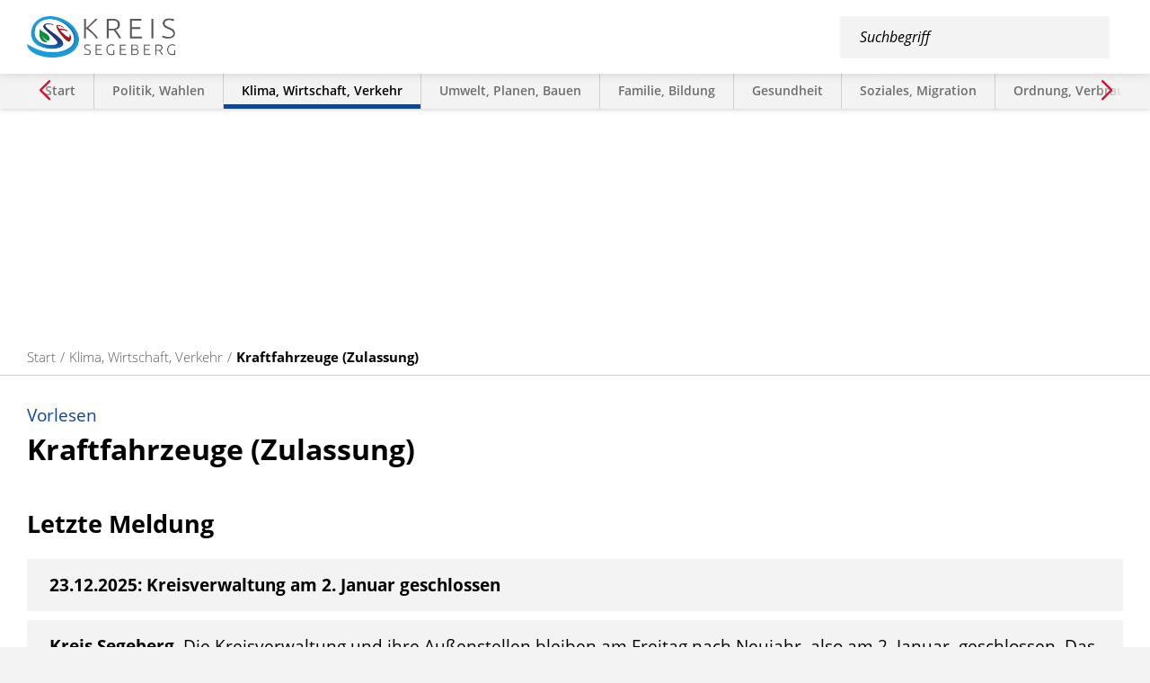

--- FILE ---
content_type: text/html; charset=ISO-8859-15
request_url: https://www.segeberg.de/Lebenslagen/Klima-Wirtschaft-Verkehr/Kraftfahrzeuge/index.php?ofs_8=5&La=1&NavID=3466.49&ofs_14=5&ofs_23=18&ofs_25=45&ofs_30=12
body_size: 23941
content:
<!DOCTYPE HTML>
<html lang="de" class="frontend">
<head>
	<meta charset="ISO-8859-15">
			<title>Kraftfahrzeuge (Zulassung) / Kreis Segeberg</title>
		<meta name="author" content="Kreis Segeberg">
	<meta name="publisher" content="Kreis Segeberg">
	<meta name="designer" content="Advantic GmbH">
	<meta name="copyright" content="&copy; 2025 segeberg.de">
	<meta name="robots" content="index,follow"> 
	<meta name="viewport" content="width=device-width,initial-scale=1">
	<meta name="format-detection" content="telephone=no">
	
		<link rel="alternate" type="application/rss+xml" title="Pressemitteilungen und Bekanntmachungen des Kreises Segeberg" href="https://www.segeberg.de/media/rss/KreisSegeberg.xml"/>
	
	
	<meta property="og:locale" content="de_DE">
	<meta property="og:site_name" content="Kreis Segeberg">
	<meta name="twitter:card" content="summary_large_image">
	
	
					<meta property="og:type" content="website">
						<meta property="og:title" content="Kraftfahrzeuge (Zulassung)">
			<meta name="twitter:title" content="Kraftfahrzeuge (Zulassung)">
							<meta property="og:description" content="">
				<meta name="twitter:description" content="">
					<meta property="og:url" content="https://www.segeberg.de/Lebenslagen/Klima-Wirtschaft-Verkehr/Kraftfahrzeuge/index.php?La=1&amp;NavID=3466.49&amp;ofs_14=5&amp;ofs_23=18&amp;ofs_25=45&amp;ofs_30=12&amp;ofs_8=5">
		<meta name="twitter:url" content="https://www.segeberg.de/Lebenslagen/Klima-Wirtschaft-Verkehr/Kraftfahrzeuge/index.php?La=1&amp;NavID=3466.49&amp;ofs_14=5&amp;ofs_23=18&amp;ofs_25=45&amp;ofs_30=12&amp;ofs_8=5">
					<meta property="og:image" content="https://www.segeberg.de/media/custom/3466_1536_1_g.JPG?1662542173">
			<meta name="twitter:image" content="https://www.segeberg.de/media/custom/3466_1536_1_g.JPG?1662542173">
			<meta property="og:image:alt" content="Eine blonde Frau holt ihr Nummernschild bei einer Kreismitarbeiterin am Tresen ab.">
			<meta name="twitter:image:alt" content="Eine blonde Frau holt ihr Nummernschild bei einer Kreismitarbeiterin am Tresen ab.">
					<meta property="og:image" content="https://www.segeberg.de/media/custom/3466_1536_1_g.JPG?1662542173">
			<meta name="twitter:image" content="https://www.segeberg.de/media/custom/3466_1536_1_g.JPG?1662542173">
			<meta property="og:image:alt" content="Eine blonde Frau holt ihr Nummernschild bei einer Kreismitarbeiterin am Tresen ab.">
			<meta name="twitter:image:alt" content="Eine blonde Frau holt ihr Nummernschild bei einer Kreismitarbeiterin am Tresen ab.">
			<meta property="og:image" content="https://www.segeberg.de/layout/kreis-segeberg/assets/img/placeholder_fb.png">
	<meta property="og:image:alt" content="Kreis Segeberg">
		
	
	<link rel="stylesheet" href="/layout/kreis-segeberg/assets/js/slicknav/slicknav.min.css?__ts=1599223247">
	<link rel="stylesheet" href="/layout/kreis-segeberg/assets/js/swiper/swiper-bundle.css?__ts=1601453575">
	<link rel="stylesheet" href="/layout/kreis-segeberg/layout.css?__ts=1766621925">
	<link rel="stylesheet" href="/layout/kreis-segeberg/assets/js/shariff/shariff.min.css?__ts=1601015098">
			<link rel="stylesheet" media="screen" href="/layout/kreis-segeberg/assets/fonts/open-sans.css">
		<style>
					html { font-size:19px; }
					 hr { background-color:#114595; }
			.result-list > li, .result-list > dd, .result-list > div > dd { border-bottom-color:#114595; }
					.primary-bg-color, .submenu .nlv_1 > li > a, #datepicker_events .ui-state-active, .abc-list li a:hover, .abc-list li a:focus { background-color:#114595; color:#FFFFFF; }
			
					.primary-text-color, .primary-bg-color a, .primary-bg-color *, .site-footer a.btn, .site-footer .btn, .site-footer .btn a { color:#FFFFFF; }
					a, .linkcolor, .linkcolor a { color:#114595; }
					html.frontend { background-color:#F3F3F3; }
					.secondary-bg-color { background-color:#F3F3F3; color:#000000; }
					.secondary-text-color, .secondary-bg-color a, .secondary-bg-color * { color:#000000; }
					.headerheight { height:47px; }
			.logo.headerheight img { max-height:47px; }
			</style>
	
	
	<link rel="apple-touch-icon" sizes="180x180" href="/apple-touch-icon.png">
	<link rel="icon" type="image/png" sizes="32x32" href="/favicon-32x32.png">
	<link rel="icon" type="image/png" sizes="16x16" href="/favicon-16x16.png">
	<link rel="manifest" href="/site.webmanifest">
	<link rel="mask-icon" href="/safari-pinned-tab.svg" color="#114595">
	<meta name="msapplication-TileColor" content="#ffffff">
	<meta name="theme-color" content="#ffffff">	
	
	
	<script src="/output/js/jquery/jquery-1.12.4.min.js"></script>
	<script src="/output/js/jquery/jquery-ui-1.12.1.min.js"></script>
	<script src="/output/js/jquery/mustache.min.js"></script>
	<script src="/output/js/ikiss/ikissResponsiveWidget.js"></script>
	
	
	<script src="/output/js/ikiss/basic.min.js"></script>
	
	
	<script>document.addEventListener("touchstart", function(){}, true);</script>
	
	
	<script src="/layout/kreis-segeberg/assets/js/focus-within.js?__ts=1596698988"></script>
	
	
		
	
    <script src="/layout/kreis-segeberg/assets/js/shariff/shariff.min.js?__ts=1588831570"></script>
    
    
            <link rel="canonical" href="https://www.segeberg.de/Lebenslagen/Klima-Wirtschaft-Verkehr/Kraftfahrzeuge-Zulassung-/">
        
    <script>
        window.rsConf = {general: {usePost: true}};
    </script>

    
    <script src="//cdn1.readspeaker.com/script/11700/webReader/webReader.js?pids=wr"></script>
    
    
    <script async src="/output/js/eyeable/config/www.segeberg.de.js"></script>
    <script async src="/output/js/eyeable/public/js/eyeAble.js"></script>
    
    
    <script async src="https://translate-cdn.eye-able.com/eye-able-translate.js"></script>
    

<script data-mode="1" src="/output/js/ikiss/ikissTwoClickIframe.js"></script>

<link href="/output/js/photoswipe/photoswipe.css" rel="styleSheet" type="text/css">

<link href="/output/js/photoswipe/ikiss-skin.css" rel="styleSheet" type="text/css">

<script data-mode="1" src="/output/js/photoswipe/photoswipe.min.js"></script>

<script data-mode="1" src="/output/js/photoswipe/photoswipe-ui-default.js"></script>

<script data-mode="1" src="/output/js/photoswipe/jqPhotoSwipe.js"></script>

	</head>
<body id="start" class=" themenseite menuwidth-full jumbotronwidth-full">
	
		<div class="sr-jump hide-md">
		<ul aria-label="Sprungziele">
			<li><a href="#jump-content" title="direkt zum Inhalt springen">zum Inhalt</a></li>
						<li><a href="#jump-menu" title="direkt zum Hauptmen&uuml; springen" class="open-menu">zum Hauptmen&uuml;</a></li>
						<li><a href="#jump-shortmenu" title="direkt zum Kurzmen&uuml; springen">zum Kurzmen&uuml;</a></li>
			<li><a href="javascript:document.getElementById('qs_top_mobile').focus();" title="direkt zur Volltextsuche springen">zur Volltextsuche</a></li>
		</ul>
	</div>
	
	
			<script>
			if (navigator.cookieEnabled) {
				$(function() {
					var showCookieNote = ikiss_basic.getCookie('ikiss-cookie-note-off');
					if (showCookieNote !== false) return;
					$('#cookie-note').slideDown();
					$('#cookie-note-accept, #cookie-note-hide').click(function() {
						var setCk = ikiss_basic.setCookie, _paq = window._paq || [];
						setCk('ikiss-cookie-note-off', 1, 365);
						setCk('ikiss-cookie-msg');
						setCk('ikiss-tracking');
						_paq.push(['trackEvent', 'hideCookieNote', 'click']);
						$('#cookie-note').slideUp();
						if ($(this).attr('id') == 'cookie-note-accept') {
							_paq.push(['trackEvent', 'acceptTracking', 'click']);
							setCk('ikiss-tracking-on', 1, 365);
							window.location.reload();
						}
						if ($(this).attr('id') == 'cookie-note-hide') {
							setCk('ikiss-tracking-on');
							var allCk = document.cookie.split(';'), i=0, cCk;
							for (; i < allCk.length; i++) {
								cCk = allCk[i].trim();
								/^_pk_/g.test(cCk) && setCk(cCk.split('=')[0]);
							}
						}
					});
				});
			}
		</script>
		<div id="cookie-note" class="cookie-note bottom-left" data-ikiss-mfid="41.3466.1.1">
			<div class="pull-left">
							<p>Dieser Internetauftritt verwendet Cookies f&uuml;r pers&ouml;nliche Einstellungen und besondere Funktionen.</p>
<p>Au&szlig;erdem m&ouml;chten wir Cookies auch verwenden, um statistische Daten zur Nutzung unseres Angebots zu sammeln. Daf&uuml;r bitten wir um Ihr Einverst&auml;ndnis.</p>
<p><strong><a href="Datenschutz#Cookies">Mehr dazu in unserer Datenschutzerkl&auml;rung.</a></strong></p>
						</div>
			<div class="pull-right">
				<button id="cookie-note-hide" class="btn"><i class="far fa-times" aria-hidden="true"></i>Ablehnen</button><br class="hide"><button id="cookie-note-accept" class="btn"><i class="far fa-check" aria-hidden="true"></i>Einverstanden</button>
			</div>
		</div>
		
	
	
	
	<div class="main-navigation">
		<strong id="jump-menu" class="sr-only">Hauptmen&uuml;</strong>
		<div class="mnav-top">
			<div class="suche hide-lg" role="search">
				<strong id="jump-search_nav" class="sr-only">Volltextsuche</strong>
				<form name="suchform" action="/" method="get">
					<input name="NavID" value="3466.11" type="hidden">
					<input name="opt4" value="3" type="hidden">
					<input name="sd" value="1" type="hidden">
					<label for="qs_top" class="sr-only">Suchbegriff</label>
					<input name="qs" id="qs_top" placeholder="Suchbegriff" type="text" autocomplete="off">
					<button type="submit" class="submit" title="Suchen"><i class="far fa-search fa-fw" aria-hidden="true"></i><span class="sr-only">Suchen</span></button>
				</form>
			</div>
			<button class="menu-close" title="Navigation schlie&szlig;en">
				<i class="fal fa-times" aria-hidden="true"></i><span class="sr-only">Navigation schlie&szlig;en</span>
			</button>
		</div>
		<nav id="nav" aria-label="Hauptnavigation">
			
	<ul id="rid_0" class="nlv_1">
		<li id="nlt_3466_3" class="npt_off npt_first childs"><a href="/Willkommen-im-Kreis/" title="Auf der Willkommensseite bekommen Sie viele Informationen über den Kreis Segeberg und die Kreisverwaltung." id="nid_3466_3" class="nlk_off npt_first childs">Willkommen im Kreis</a>
		<ul id="rid_3466_3" class="nlv_2">
			<li id="nlt_3466_114" class="npt_off npt_first"><a href="/Willkommen-im-Kreis/Daten-und-Fakten/" id="nid_3466_114" class="nlk_off npt_first">Daten und Fakten</a></li>
			<li id="nlt_3466_113" class="npt_off"><a href="/Willkommen-im-Kreis/Ehrenamt-im-Kreis/" id="nid_3466_113" class="nlk_off">Ehrenamt im Kreis</a></li>
			<li id="nlt_3466_115" class="npt_off"><a href="/Willkommen-im-Kreis/Der-Landrat/" id="nid_3466_115" class="nlk_off">Der Landrat</a></li>
			<li id="nlt_3466_180" class="npt_off npt_last"><a href="/Willkommen-im-Kreis/Unsere-Partnerkreise/" id="nid_3466_180" class="nlk_off npt_last">Unsere Partnerkreise</a></li>
		</ul>
		</li>
		<li id="nlt_3466_221" class="npt_off childs"><a href="/Jobs-und-Karriere/" id="nid_3466_221" class="nlk_off childs">Jobs und Karriere</a>
		<ul id="rid_3466_221" class="nlv_2">
			<li id="nlt_3466_219" class="npt_off npt_first childs"><a href="/Jobs-und-Karriere/Ausbildung-und-Studium/" id="nid_3466_219" class="nlk_off npt_first childs">Ausbildung und Studium</a>
			<ul id="rid_3466_219" class="nlv_3">
				<li id="nlt_3466_292" class="npt_off npt_first"><a href="/Jobs-und-Karriere/Ausbildung-und-Studium/Ausbildung-zum-zur-Verwaltungsfachangestellten/" id="nid_3466_292" class="nlk_off npt_first">Ausbildung zum/zur Verwaltungsfachangestellten</a></li>
				<li id="nlt_3466_293" class="npt_off"><a href="/Jobs-und-Karriere/Ausbildung-und-Studium/Kreisinspektoranw%C3%A4rter-in-Bachelor-of-Arts-Allgemeine-Verwaltung-/" id="nid_3466_293" class="nlk_off">Kreisinspektoranwärter*in (Bachelor of Arts - Allgemeine Verwaltung)</a></li>
				<li id="nlt_3466_294" class="npt_off"><a href="/Jobs-und-Karriere/Ausbildung-und-Studium/Duales-Studium-Soziale-Arbeit-Bachelor-of-Arts-/" id="nid_3466_294" class="nlk_off">Duales Studium Soziale Arbeit (Bachelor of Arts)</a></li>
				<li id="nlt_3466_295" class="npt_off"><a href="/Jobs-und-Karriere/Ausbildung-und-Studium/Duales-Studium-Bauingenieurwesen-Bachelor-of-Engineering-/" id="nid_3466_295" class="nlk_off">Duales Studium Bauingenieurwesen (Bachelor of Engineering)</a></li>
				<li id="nlt_3466_296" class="npt_off"><a href="/Jobs-und-Karriere/Ausbildung-und-Studium/Duales-Studium-Architektur-Bachelor-of-Enineering-/" id="nid_3466_296" class="nlk_off">Duales Studium Architektur (Bachelor of Enineering)</a></li>
				<li id="nlt_3466_297" class="npt_off npt_last"><a href="/Jobs-und-Karriere/Ausbildung-und-Studium/Duales-Studium-Wirtschaftsinformatik-Bachelor-of-Science-/" id="nid_3466_297" class="nlk_off npt_last">Duales Studium Wirtschaftsinformatik (Bachelor of Science)</a></li>
			</ul>
			</li>
			<li id="nlt_3466_222" class="npt_off"><a href="/Jobs-und-Karriere/Praktika-und-Freiwilligendienste/" id="nid_3466_222" class="nlk_off">Praktika und Freiwilligendienste</a></li>
			<li id="nlt_3466_223" class="npt_off"><a href="/Jobs-und-Karriere/Vorteile-f%C3%BCr-Mitarbeiter-innen/" id="nid_3466_223" class="nlk_off">Vorteile für Mitarbeiter*innen</a></li>
			<li id="nlt_3466_224" class="npt_off"><a href="/Jobs-und-Karriere/H%C3%A4ufig-gestellte-Fragen/" id="nid_3466_224" class="nlk_off">Häufig gestellte Fragen</a></li>
			<li id="nlt_3466_218" class="npt_off"><a href="/Jobs-und-Karriere/Stellenangebote/" id="nid_3466_218" class="nlk_off">Stellenangebote</a></li>
			<li id="nlt_3466_220" class="npt_off npt_last"><a href="/Jobs-und-Karriere/Bewerbungsverfahren/" id="nid_3466_220" class="nlk_off npt_last">Bewerbungsverfahren</a></li>
		</ul>
		</li>
		<li id="nlt_3466_148" class="npt_off"><a href="/115-Ihre-Beh%C3%B6rdennummer/" id="nid_3466_148" class="nlk_off">115 - Ihre Behördennummer</a></li>
		<li id="nlt_3466_14" class="npt_off"><a href="/B%C3%BCrger-innen-Service/" id="nid_3466_14" class="nlk_off">Bürger*innen-Service</a></li>
		<li id="nlt_3466_13" class="npt_off"><a href="/Adressen/" id="nid_3466_13" class="nlk_off">Adressen</a></li>
		<li id="nlt_3466_109" class="npt_off"><a href="/Karte-mit-Adressen/" id="nid_3466_109" class="nlk_off">Karte mit Adressen</a></li>
		<li id="nlt_3466_108" class="npt_off"><a href="/H%C3%A4ufig-gesucht/" id="nid_3466_108" class="nlk_off">Häufig gesucht</a></li>
		<li id="nlt_3466_119" class="npt_off"><a href="/Online-Service-Dokumente/" title="Hier finden Sie alle Dokumente und (Online-)Formulare des Kreises Segeberg." id="nid_3466_119" class="nlk_off">Online-Service &amp; Dokumente</a>		</li>
		<li id="nlt_3466_12" class="npt_off"><a href="/Presse-Bekanntmachungen/" title="Unter Veröffentlichungen finden Sie Pressemitteilungen, Corona-Pressemitteilungen und Bekanntmachungen des Kreises Segeberg." id="nid_3466_12" class="nlk_off">Presse/Bekanntmachungen</a></li>
		<li id="nlt_3466_43" class="npt_off"><a href="/Ausschreibungen-und-Vergaben/" id="nid_3466_43" class="nlk_off">Ausschreibungen und Vergaben</a></li>
		<li id="nlt_3466_145" class="npt_off"><a href="/Beteiligungen/" title="Wie alle Kreise und Kommunen hat der Kreis Segeberg vielfältige Aufgaben der Daseinsvorsorge zu erfüllen und zahlreiche öffentliche Dienstleistungen zu erbringen. Viele dieser Aufgaben werden außerhalb der Verwaltungsstruktur durch besondere organisatoris" id="nid_3466_145" class="nlk_off">Beteiligungen</a></li>
		<li id="nlt_3466_112" class="npt_off"><a href="/Archiv-Geschichte-des-Kreises/" id="nid_3466_112" class="nlk_off">Archiv / Geschichte des Kreises</a></li>
		<li id="nlt_3466_74" class="npt_off"><a href="/Gleichstellungsbeauftragte/" title="Hier finden Sie Informationen zum Thema Gleichstellung." id="nid_3466_74" class="nlk_off">Gleichstellungsbeauftragte</a></li>
		<li id="nlt_3466_110" class="npt_off childs"><a href="/Chancengleichheit-und-Vielfalt/" id="nid_3466_110" class="nlk_off childs">Chancengleichheit und Vielfalt</a>
		<ul id="rid_3466_110" class="nlv_2">
			<li id="nlt_3466_140" class="npt_off npt_first"><a href="/Chancengleichheit-und-Vielfalt/Beratungsstelle-ehrenamtliche-Fl%C3%BCchtlingshilfe-Freiwilligenmanagement/" id="nid_3466_140" class="nlk_off npt_first">Beratungsstelle ehrenamtliche Flüchtlingshilfe - Freiwilligenmanagement</a></li>
			<li id="nlt_3466_331" class="npt_off"><a href="/Chancengleichheit-und-Vielfalt/Inklusion-f%C3%BCr-behinderte-Menschen/" id="nid_3466_331" class="nlk_off">Inklusion für behinderte Menschen</a></li>
			<li id="nlt_3466_138" class="npt_off"><a href="/Chancengleichheit-und-Vielfalt/Koordinierungsstelle-f%C3%BCr-Integration-und-Teilhabe-Migrationsberatung/" id="nid_3466_138" class="nlk_off">Koordinierungsstelle für Integration und Teilhabe / Migrationsberatung</a></li>
			<li id="nlt_3466_235" class="npt_off"><a href="/Chancengleichheit-und-Vielfalt/Sozialplanung-und-Integrierte-Sozialplanung/" id="nid_3466_235" class="nlk_off">Sozialplanung und Integrierte Sozialplanung</a></li>
			<li id="nlt_3466_111" class="npt_off"><a href="/Chancengleichheit-und-Vielfalt/Forum-f%C3%BCr-Migration-Chancengleichheit-und-Vielfalt/" id="nid_3466_111" class="nlk_off">Forum für Migration, Chancengleichheit und Vielfalt</a></li>
			<li id="nlt_3466_167" class="npt_off"><a href="/Chancengleichheit-und-Vielfalt/Interkulturelle-Woche/" id="nid_3466_167" class="nlk_off">Interkulturelle Woche</a></li>
			<li id="nlt_3466_181" class="npt_off npt_last"><a href="/Chancengleichheit-und-Vielfalt/MoBaKa/" id="nid_3466_181" class="nlk_off npt_last">MoBaKa</a></li>
		</ul>
		</li>
		<li id="nlt_3466_77" class="npt_off"><a href="/Hilfe-f%C3%BCr-behinderte-Menschen/" title="Hier finden Sie Informationen zum Thema Inklusion und Eingliederungshilfe." id="nid_3466_77" class="nlk_off">Hilfe für behinderte Menschen</a></li>
		<li id="nlt_3466_6" class="npt_off childs"><a href="/redirect.phtml?extlink=1&amp;La=1&amp;url_fid=3466.12.1" target="_blank" id="nid_3466_6" class="nlk_off childs">Metropolregion Hamburg</a>
		<ul id="rid_3466_6" class="nlv_2">
			<li id="nlt_3466_125" class="npt_off npt_first npt_last"><a href="/Metropolregion-Hamburg/Arbeitsgemeinschaft-der-Hamburg-Randkreise/" id="nid_3466_125" class="nlk_off npt_first npt_last">Arbeitsgemeinschaft der Hamburg-Randkreise</a></li>
		</ul>
		</li>
		<li id="nlt_3466_15" class="npt_off"><a href="/Veranstaltungen/" id="nid_3466_15" class="nlk_off">Veranstaltungen</a></li>
		<li id="nlt_3466_216" class="npt_off"><a href="/Podcasts/" id="nid_3466_216" class="nlk_off">Podcasts</a></li>
		<li id="nlt_3466_19" class="npt_off npt_last"><a href="/Videos/" id="nid_3466_19" class="nlk_off npt_last">Videos</a></li>
	</ul>
		</nav>
		<nav class="lebenslagen" aria-label="Lebenslagen">
			
	<ul>
		<li class="npt_off npt_first childs"><a href="/Lebenslagen/Start/" title="Überblick über alle Themen und Dienstleistungen des Kreises." class="nlk_off npt_first childs">Start</a></li>
		<li class="npt_off childs"><a href="/Lebenslagen/Politik-Wahlen/" title="Informationen über Politik, Wahlen und das Bürgerinformationssystem." class="nlk_off childs">Politik und Wahlen</a></li>
		<li class="npt_on childs"><a href="/Lebenslagen/Klima-Wirtschaft-Verkehr/" title="Informationen über Wirtschaft, Kraftfahrzeuge, Fahrerlaubnis, ÖPNV, Radverkehr, Energie und Klimaschutz." class="nlk_on childs">Klima, Wirtschaft, Verkehr</a></li>
		<li class="npt_off childs"><a href="/Lebenslagen/Umwelt-Planen-Bauen/" title="Informationen über Bauanträge, Planungen, Boden, Abfall und Abwasser sowie den Naturschutz." class="nlk_off childs">Umwelt, Planen, Bauen</a></li>
		<li class="npt_off childs"><a href="/Lebenslagen/Familie-Bildung/" title="Informationen über Kinderbetreuung, Schule, Jugendamt, Ausbildung und weitere Bildungsangebote." class="nlk_off childs">Familie, Bildung</a></li>
		<li class="npt_off childs"><a href="/Lebenslagen/Gesundheit/" title="Informationen über Gesundheit." class="nlk_off childs">Gesundheit</a></li>
		<li class="npt_off childs"><a href="/Lebenslagen/Soziales-Migration/" title="Informationen über Aufenthalt, Integration, Deutschkurse, die Integreat-App und vielseitige Hilfsangebote." class="nlk_off childs">Soziales und Migration</a></li>
		<li class="npt_off childs"><a href="/Lebenslagen/Ordnung-Verbraucherschutz/" title="Informationen über Verbraucherschutz, Feuerwehr- und Rettungswesen, Tiergesundheit sowie Jagd- und Waffen." class="nlk_off childs">Ordnung, Verbraucherschutz</a></li>
		<li class="npt_off npt_last childs"><a href="/Lebenslagen/Tourismus-Kultur/" title="Informationen über Tourismus, Kultur, Förderungen, Sport und Freizeit." class="nlk_off npt_last childs">Tourismus und Kultur</a></li>
	</ul>
		</nav>
	</div>
	<header class="site-header">
		<div class="top">
			<div class="top-bar">
				<div class="flex-wrapper">
					<div class="logo headerheight" data-ikiss-mfid="41.3466.1.1">
						<a href="/" title="Zur Startseite">
														<img src="/media/custom/3466_4_1_g.PNG?1599196944" alt="Das Logo des Kreises Segeberg führt Sie als Link in der Regel auf die Startseite.">
													</a>
					</div>
                    <div class="eyeable-custom-btn">
                        <button class="eyeable-btn eyeable-easyspeech" aria-label="Eye-Able® Leichte Sprache" id="easy-speech-custom">
                            <span aria-hidden="true" title="Eye-Able® Leichte Sprache" class="fal fa-book-reader"></span><span class="sr-only">Eye-Able® Leichte Sprache</span>
                        </button>
                        <div class="eyeable-translate">
    <button class="eyeable-btn eyeable-translate-btn" aria-label="Sprachauswahl">
        <span class="fal fa-globe fa-fw" aria-hidden="true"></span><span class="sr-only">Sprache w&auml;hlen</span>
    </button>
    <ul class="unstyled-list translate-pulldown hide flex-row">
        <li class="flex-col-4 flex-col-md-2 flex-col-sm-1" data-lang="de"><a href="#" title="Deutsch">Deutsch</a></li>
        <li class="flex-col-4 flex-col-md-2 flex-col-sm-1" data-lang="ar"><a href="#" title="Arabisch">Arabisch</a></li>
        <li class="flex-col-4 flex-col-md-2 flex-col-sm-1" data-lang="bg"><a href="#" title="Bulgarisch">Bulgarisch</a></li>
        <li class="flex-col-4 flex-col-md-2 flex-col-sm-1" data-lang="zh"><a href="#" title="Chinesisch">Chinesisch</a></li>
        <li class="flex-col-4 flex-col-md-2 flex-col-sm-1" data-lang="da"><a href="#" title="Dänisch">Dänisch</a></li>
        <li class="flex-col-4 flex-col-md-2 flex-col-sm-1" data-lang="en-AU"><a href="#" title="Englisch (Australien)">Englisch (Australien)</a></li>
        <li class="flex-col-4 flex-col-md-2 flex-col-sm-1" data-lang="en-GB"><a href="#" title="Englisch (Großbritannien)">Englisch (Großbritannien)</a></li>
        <li class="flex-col-4 flex-col-md-2 flex-col-sm-1" data-lang="en-US"><a href="#" title="Englisch (USA)">Englisch (USA)</a></li>
        <li class="flex-col-4 flex-col-md-2 flex-col-sm-1" data-lang="et"><a href="#" title="Estnisch">Estnisch</a></li>
        <li class="flex-col-4 flex-col-md-2 flex-col-sm-1" data-lang="fi"><a href="#" title="Finnisch">Finnisch</a></li>
        <li class="flex-col-4 flex-col-md-2 flex-col-sm-1" data-lang="fr"><a href="#" title="Französisch">Französisch</a></li>
        <li class="flex-col-4 flex-col-md-2 flex-col-sm-1" data-lang="el"><a href="#" title="Griechisch">Griechisch</a></li>
        <li class="flex-col-4 flex-col-md-2 flex-col-sm-1" data-lang="he"><a href="#" title="Hebräisch">Hebräisch</a></li>
        <li class="flex-col-4 flex-col-md-2 flex-col-sm-1" data-lang="hi"><a href="#" title="Hindu">Hindu</a></li>
        <li class="flex-col-4 flex-col-md-2 flex-col-sm-1" data-lang="id"><a href="#" title="Bahasa Indonesisch">Bahasa Indonesisch</a></li>
        <li class="flex-col-4 flex-col-md-2 flex-col-sm-1" data-lang="it"><a href="#" title="Italienisch">Italienisch</a></li>
        <li class="flex-col-4 flex-col-md-2 flex-col-sm-1" data-lang="ja"><a href="#" title="Japanisch">Japanisch</a></li>
        <li class="flex-col-4 flex-col-md-2 flex-col-sm-1" data-lang="ko"><a href="#" title="Koreanisch">Koreanisch</a></li>
        <li class="flex-col-4 flex-col-md-2 flex-col-sm-1" data-lang="hr"><a href="#" title="Kroatisch">Kroatisch</a></li>
        <li class="flex-col-4 flex-col-md-2 flex-col-sm-1" data-lang="ku"><a href="#" title="Kurmantschi (Kurdisch)">Kurmantschi (Kurdisch)</a></li>
        <li class="flex-col-4 flex-col-md-2 flex-col-sm-1" data-lang="lt"><a href="#" title="Litauisch">Litauisch</a></li>
        <li class="flex-col-4 flex-col-md-2 flex-col-sm-1" data-lang="lv"><a href="#" title="Lettisch">Lettisch</a></li>
        <li class="flex-col-4 flex-col-md-2 flex-col-sm-1" data-lang="ms"><a href="#" title="Bahasa Malaysisch">Bahasa Malaysisch</a></li>
        <li class="flex-col-4 flex-col-md-2 flex-col-sm-1" data-lang="my"><a href="#" title="Birmanisch (Myanmar)">Birmanisch (Myanmar)</a></li>
        <li class="flex-col-4 flex-col-md-2 flex-col-sm-1" data-lang="nl"><a href="#" title="Niederländisch">Niederländisch</a></li>
        <li class="flex-col-4 flex-col-md-2 flex-col-sm-1" data-lang="no"><a href="#" title="Norwegisch">Norwegisch</a></li>
        <li class="flex-col-4 flex-col-md-2 flex-col-sm-1" data-lang="fa"><a href="#" title="Persisch">Persisch</a></li>
        <li class="flex-col-4 flex-col-md-2 flex-col-sm-1" data-lang="pl"><a href="#" title="Polnisch">Polnisch</a></li>
        <li class="flex-col-4 flex-col-md-2 flex-col-sm-1" data-lang="pt"><a href="#" title="Portugiesisch">Portugiesisch</a></li>
        <li class="flex-col-4 flex-col-md-2 flex-col-sm-1" data-lang="ps"><a href="#" title="Paschtunisch">Paschtunisch</a></li>
        <li class="flex-col-4 flex-col-md-2 flex-col-sm-1" data-lang="ro"><a href="#" title="Rumänisch">Rumänisch</a></li>
        <li class="flex-col-4 flex-col-md-2 flex-col-sm-1" data-lang="ru"><a href="#" title="Russisch">Russisch</a></li>
        <li class="flex-col-4 flex-col-md-2 flex-col-sm-1" data-lang="sl"><a href="#" title="Slowenisch">Slowenisch</a></li>
        <li class="flex-col-4 flex-col-md-2 flex-col-sm-1" data-lang="sk"><a href="#" title="Slowakisch">Slowakisch</a></li>
        <li class="flex-col-4 flex-col-md-2 flex-col-sm-1" data-lang="sv"><a href="#" title="Schwedisch">Schwedisch</a></li>
        <li class="flex-col-4 flex-col-md-2 flex-col-sm-1" data-lang="es"><a href="#" title="Spanisch">Spanisch</a></li>
        <li class="flex-col-4 flex-col-md-2 flex-col-sm-1" data-lang="ta"><a href="#" title="Tamil">Tamil</a></li>
        <li class="flex-col-4 flex-col-md-2 flex-col-sm-1" data-lang="th"><a href="#" title="Thailändisch">Thailändisch</a></li>
        <li class="flex-col-4 flex-col-md-2 flex-col-sm-1" data-lang="cs"><a href="#" title="Tschechisch">Tschechisch</a></li>
        <li class="flex-col-4 flex-col-md-2 flex-col-sm-1" data-lang="tr"><a href="#" title="Türkisch">Türkisch</a></li>
        <li class="flex-col-4 flex-col-md-2 flex-col-sm-1" data-lang="uk"><a href="#" title="Ukrainisch">Ukrainisch</a></li>
        <li class="flex-col-4 flex-col-md-2 flex-col-sm-1" data-lang="hu"><a href="#" title="Ungarisch">Ungarisch</a></li>
        <li class="flex-col-4 flex-col-md-2 flex-col-sm-1" data-lang="vi"><a href="#" title="Vietnamesisch">Vietnamesisch</a></li>
    </ul>
</div>
<script>
    $(function() {
        
        
        if (window.EA) {
            EA.init_localLang(true);    
        }
        
        
        $('.eyeable-translate-btn').on('click',function(ev) {
            $('.translate-pulldown').toggleClass('hide');
            $('.translate-pulldown a').first().focus();
            ev.preventDefault();
        });
        
        
        $('.translate-pulldown').on('click',function(ev) {
            var listitem = $(ev.target).closest("li");
            var lang = $(listitem).data("lang");
            EA.activateTranslation(lang, true);
            $(listitem).toggleClass('active');
            $('.translate-pulldown').addClass('hide');
        });
        
        // Liste ausblenden bei Klick ausserhalb und ESC-Key
       $(document).on('click keydown', function(ev) {
            var pulldown = $('.translate-pulldown');
        
            // Wenn nicht sichtbar direkt raus
            if (pulldown.hasClass('hide') || $(ev.target).closest('.eyeable-translate-btn').length) {
                return;
            }
        
            var shouldHide = (ev.type === 'click' && !$(ev.target).closest('.translate-pulldown').length) ||
                             (ev.type === 'keydown' && ev.key === 'Escape');
            if (shouldHide) {
                pulldown.addClass('hide');
            }
        });
        
        
        
    });
    
    
</script>
                    </div>
					<div class="suche" role="search">
						<strong id="jump-search" class="sr-only">Volltextsuche</strong>
						<form name="suchform" action="/" method="get">
							<input name="NavID" value="3466.11" type="hidden">
        					<input name="opt4" value="3" type="hidden">
		        			<input name="sd" value="1" type="hidden">
							<label for="qs_top_mobile" class="sr-only">Suchbegriff</label>
							<input name="qs" id="qs_top_mobile" placeholder="Suchbegriff" type="text" autocomplete="off">
							<button type="submit" class="submit" title="Suchen"><i class="far fa-search fa-fw" aria-hidden="true"></i><span class="sr-only">Suchen</span></button>
						</form>
					</div>
					<button class="suche-btn sm-only">
						<i class="far fa-search" aria-hidden="true"></i><span class="sr-only">Suche &ouml;ffnen</span>
					</button>
					<button class="menu-btn">
						<i class="fas fa-bars" aria-hidden="true"></i><span class="sr-only">Navigation &ouml;ffnen</span>
					</button>
				</div>
			</div>
		</div>
		<div class="top-lebenslagen">
			<div class="wrapper">
				
				<nav class="lebenslagen" aria-label="Lebenslagen">
					
	<ul class=" swiper-wrapper">
		<li class="npt_off npt_first childs swiper-slide"><a href="/Lebenslagen/Start/" title="Überblick über alle Themen und Dienstleistungen des Kreises." class="nlk_off npt_first childs">Start</a></li>
		<li class="npt_off childs swiper-slide"><a href="/Lebenslagen/Politik-Wahlen/" title="Informationen über Politik, Wahlen und das Bürgerinformationssystem." class="nlk_off childs">Politik, Wahlen</a></li>
		<li class="npt_on childs swiper-slide"><a href="/Lebenslagen/Klima-Wirtschaft-Verkehr/" title="Informationen über Wirtschaft, Kraftfahrzeuge, Fahrerlaubnis, ÖPNV, Radverkehr, Energie und Klimaschutz." class="nlk_on childs">Klima, Wirtschaft, Verkehr</a></li>
		<li class="npt_off childs swiper-slide"><a href="/Lebenslagen/Umwelt-Planen-Bauen/" title="Informationen über Bauanträge, Planungen, Boden, Abfall und Abwasser sowie den Naturschutz." class="nlk_off childs">Umwelt, Planen, Bauen</a></li>
		<li class="npt_off childs swiper-slide"><a href="/Lebenslagen/Familie-Bildung/" title="Informationen über Kinderbetreuung, Schule, Jugendamt, Ausbildung und weitere Bildungsangebote." class="nlk_off childs">Familie, Bildung</a></li>
		<li class="npt_off childs swiper-slide"><a href="/Lebenslagen/Gesundheit/" title="Informationen über Gesundheit." class="nlk_off childs">Gesundheit</a></li>
		<li class="npt_off childs swiper-slide"><a href="/Lebenslagen/Soziales-Migration/" title="Informationen über Aufenthalt, Integration, Deutschkurse, die Integreat-App und vielseitige Hilfsangebote." class="nlk_off childs">Soziales, Migration</a></li>
		<li class="npt_off childs swiper-slide"><a href="/Lebenslagen/Ordnung-Verbraucherschutz/" title="Informationen über Verbraucherschutz, Feuerwehr- und Rettungswesen, Tiergesundheit sowie Jagd- und Waffen." class="nlk_off childs">Ordnung, Verbraucherschutz</a></li>
		<li class="npt_off npt_last childs swiper-slide"><a href="/Lebenslagen/Tourismus-Kultur/" title="Informationen über Tourismus, Kultur, Förderungen, Sport und Freizeit." class="nlk_off npt_last childs">Tourismus, Kultur</a></li>
	</ul>
					<div class="swiper-button-next"></div>
					<div class="swiper-button-prev"></div>
				</nav>
			</div>
		</div>
		<div class="jumbotron wrapper">
							<div class="titelbild">
					<div class="elem bgimg-center" style="background-image:url('/output/img.php?id=3466.1536.1&amp;fm=g&amp;mfm=m')" data-ikiss-mfid="6.3466.1536.1">
											</div>
				</div>
						</div>
				<nav class="breadcrumb">
			<div class="wrapper">
				<ol aria-label="Navigationspfad">
		<li class="npt_off npt_first childs"><a href="/Lebenslagen/Start/" title="Überblick über alle Themen und Dienstleistungen des Kreises." class="nlk_off npt_first childs">Start</a></li>
		<li class="npt_on childs"><a href="/Lebenslagen/Klima-Wirtschaft-Verkehr/" title="Informationen über Wirtschaft, Kraftfahrzeuge, Fahrerlaubnis, ÖPNV, Radverkehr, Energie und Klimaschutz." class="nlk_on childs">Klima, Wirtschaft, Verkehr</a></li>
		<li class="npt_on npt_last"><a href="/Lebenslagen/Klima-Wirtschaft-Verkehr/Kraftfahrzeuge-Zulassung-/" aria-current="page" class="nlk_on npt_last">Kraftfahrzeuge (Zulassung)</a></li>
</ol>
			</div>
		</nav>
			</header>
	<main class="site-main">
		                   
                
                <div class="main-content">
                      <div class="wrapper">                                <div id="readspeaker_button1" class="rs_skip rsbtn rs_preserve">
                                    <a rel="nofollow" class="rsbtn_play" accesskey="L" title="Um den Text anzuhören, verwenden Sie bitte ReadSpeaker" href="//app-eu.readspeaker.com/cgi-bin/rsent?customerid=11700&lang=de_de&readid=readthis&url=https%3A%2F%2Fwww.segeberg.de%2F%2FLebenslagen%2FKlima-Wirtschaft-Verkehr%2FKraftfahrzeuge%2Findex.php%3FLa%3D1%26NavID%3D3466.49%26ofs_14%3D5%26ofs_23%3D18%26ofs_25%3D45%26ofs_30%3D12%26ofs_8%3D5">
                                        <span class="rsbtn_left rsimg rspart"><span class="rsbtn_text"><span>Vorlesen</span></span></span>
                                        <span class="rsbtn_right rsimg rsplay rspart"></span>
                                    </a>
                                </div>
                            </div>                      <strong id="jump-content" class="sr-only">Inhalt</strong>
                    
                    
                    
                    
                                            <div id="readthis">
                            <h1 class="page-title">Kraftfahrzeuge (Zulassung)</h1><div style="display:inline">
<section class="text1">
	<div class="wrapper clearfix">
		<h2>Letzte Meldung</h2><div style="display:inline">
<div class="accordion" data-auto-close="true">
                 
                <h2 class="accordion-title" id="22.12.2025--Kreisverwaltung-am-2.-Januar-geschlossen">23.12.2025: Kreisverwaltung am 2. Januar geschlossen</h2>
                <div class="accordion-container">
                    
                    
                       
<p><strong>Kreis Segeberg.</strong> Die Kreisverwaltung und ihre Au&szlig;enstellen bleiben am Freitag nach Neujahr, also am 2. Januar, geschlossen. Das gilt auch f&uuml;r die KFZ-Zulassungsstellen in Bad Segeberg und Norderstedt. Bereits vereinbarte und best&auml;tigte Termine behalten ihre G&uuml;ltigkeit.</p>
<p>Au&szlig;erhalb der Sprechzeiten erreichen B&uuml;rger*innen den Bereitschaftsdienst des Kreises in Notf&auml;llen &uuml;ber die Rufnummer 04121 80 190 701 der zust&auml;ndigen Feuerwehreinsatz- und Rettungsleitstelle in Elmshorn.</p>
                     
                </div>
                      
                <h2 class="accordion-title" id="01.12.2025--&Ouml;ffnungszeiten-der-KFZ-Zulassungsstellen-zum-Jahreswechsel-2025-2026">01.12.2025: &Ouml;ffnungszeiten der KFZ-Zulassungsstellen zum Jahreswechsel 2025/2026</h2>
                <div class="accordion-container">
                    
                    
                       
<p>Die KFZ-Zulassungsstellen in Bad Segeberg und Norderstedt bleiben am Heiligabend (Mittwoch, 24.12.2025), Silvester (Mittwoch, 31.12.2025) sowie am Freitag (02.01.2026) geschlossen.</p>
                     
                </div>
                      
                <h2 class="accordion-title" id="18.11.2025--Einfache-Antragsstellung-mit-dem-Servicekonto-Schleswig-Holstein">18.11.2025: Einfache Antragsstellung mit dem Servicekonto Schleswig-Holstein</h2>
                <div class="accordion-container">
                    
                    
                       
 	<div class="mediathek">
		    				
				
			
			<a id="nr_3_1"></a>
			<article class="liste-text elem flex-row" data-ikiss-mfid="6.3466.3027.1">
				<div class="liste_bild flex-col-2 flex-col-md-1">
					
					
											<video src="/media/custom/3466_3027_1.MP4?1762437340" controls preload="metadata" poster="/media/custom/3466_3053_1_g.JPG?1763372568" />
						
					
									</div>
									<div class="liste_text flex-col-2 flex-col-md-1">
					<div class="inner">
						<small><i aria-hidden="true" class="fal fa-calendar-alt" title="Datum"></i><span class="sr-only">Datum: </span>18.11.2025</small>							<p class="liste-titel">Das Servicekonto des Landes Schleswig-Holstein</p>
												
						
						<div class="sr-jump"><a href="#nr_3_2">Textanriss &uuml;berspringen</a></div>
						<p>Das Servicekonto ist ein Online-Zugang f&uuml;r digitale Dienstleistungen.<br>
<br>
Unsere Vorteile - Ihr Nutzen: Ihre Unterlagen liegen uns sofort vor. Wir k&ouml;nnen schneller reagieren und Ihnen Bescheide z&uuml;giger zusenden.<br>
<br>
Und so geht's: &Uuml;ber den B&uuml;rger*innen-Service / Zust&auml;ndigkeitsfinder des Landes (ZuFiSH) finden Sie unsere Serviceangebote zu Ihren Themen. Der ZuFiSH umfasst Kontakte, Dokumente, Antr&auml;ge und Online-Dienste. F&uuml;r die Online-Dienste ben&ouml;tigen Sie h&auml;ufig das Servicekonto des Landes. Sie werden automatisch dorthin geleitet.</p>						
					</div>
					</div>
							</article>
							<div class="spacer"></div>
			<a id="nr_3_2"></a>	</div>
<hr style="width: 100%; text-align: left; margin-left: 0; height: 1px;">
<p><strong>Kreis Segeberg.</strong> Der Kreis Segeberg hat ein&nbsp;<strong><a target="_blank" href="https://www.segeberg.de/service" class="csslink_intern">Informationsvideo</a></strong>&nbsp;&uuml;ber die Vorteile des Servicekontos Schleswig-Holstein (SH) erstellt. In diesem Video wird kurz erkl&auml;rt, wie einfach eine Registrierung im Servicekonto ist und welche Dienste damit genutzt werden k&ouml;nnen. Das Video ist ab sofort auf der Homepage der Kreisverwaltung verf&uuml;gbar.</p>
<p>Mit dem Servicekonto SH k&ouml;nnen B&uuml;rger*innen des Kreises Segeberg ihre Antr&auml;ge einfacher, schneller und datenschutzkonform online stellen. Die Kreisverwaltung setzt verst&auml;rkt auf diese L&ouml;sung, um den digitalen Austausch zwischen den B&uuml;rger*innen und der Verwaltung sicher und noch unkomplizierter zu gestalten. Aus diesem Grund ist eine Registrierung sehr wichtig.</p>
<p><strong>Sicher und komfortabel &ndash; das Servicekonto</strong></p>
<p>Es gibt zwei Varianten des Servicekontos:</p>
<ul class=" ikiss-unordered-list">
<li><strong>Servicekonto</strong> (Basisangebot):</li>
</ul>
<p>F&uuml;r viele Online-Dienste reicht ein einfaches Servicekonto aus. Es ist schnell eingerichtet und ben&ouml;tigt lediglich eine g&uuml;ltige E-Mail-Adresse. So k&ouml;nnen B&uuml;rger*innen problemlos Antr&auml;ge stellen, die keinen Identit&auml;tsnachweis erfordern.</p>
<ul class=" ikiss-unordered-list">
<li><strong>Servicekonto Plus</strong> (mit Identit&auml;tsnachweis):</li>
</ul>
<p>F&uuml;r Online-Dienste, die eine Identifizierung erfordern, gibt es das erweiterte Servicekonto Plus. Zur Registrierung ben&ouml;tigen Antragsteller*innen einen g&uuml;ltigen Personalausweis mit Online-Ausweisfunktion sowie die AusweisApp. Damit k&ouml;nnen die B&uuml;rger*innen sich entweder am Computer oder direkt auf ihrem Smartphone anmelden.</p>
<p><strong>Die Kreis-Homepage als zentrale Anlaufstelle</strong></p>
<p>Die Online-Dienste, die mit dem Servicekonto SH verkn&uuml;pft sind, finden B&uuml;rger*innen auf der <a target="_self" href="/index.php?&amp;object=tx,3466.1.1&amp;ModID=9&amp;FID=www.segeberg.de/service&amp;KatID=0&amp;kuo=1&amp;call=0&amp;bn=0&amp;sfname=0&amp;sfkat=0&amp;sfplz=0&amp;sfort=0&amp;k_sub=0&amp;La=1" class="csslink_intern"></a><a href="#www.segeberg.de/service" class="csslink_anker">K</a>reis-Homepage. Online-Redakteur Robert Tschuschke empfiehlt: "Am besten nutzen Sie die Suchfunktion und geben dort Ihr Thema ein. Wenn es dazu eine Dienstleistung gibt, finden Sie dazu auch mehr und mehr einen Online-Dienst anstelle eines PDF-Antrags. Sie werden im nachfolgenden Schritt automatisch gefragt, ob Sie bereits im Servicekonto registriert sind."</p>
<p>Der Kreis Segeberg ist f&uuml;r rund 560 Dienstleistungen im Landesportal, dem sogenannten Zust&auml;ndigkeitsfinder Schleswig-Holstein (ZuFiSH), zust&auml;ndig. Rund 100 davon verf&uuml;gen &uuml;ber einen Online-Dienst. Ziel ist es langfristig, m&ouml;glichst alle Formulare in Online-Dienste umzuwandeln.</p>
<p class="btn"><a target="_blank" href="https://www.segeberg.de/service" class="csslink_intern">Alles rund ums Servicekonto gibt&#39;s hier</a></p>
                     
                </div>
                 </div>
<p class="btn"><a target="_self" href="/index.php?&amp;object=tx,3466.5.1&amp;ModID=255&amp;kat=3466.165,3466.499&amp;kuo=1&amp;call=0&amp;sfkat=0&amp;sfmonat=0&amp;sfjahr=0&amp;k_sub=0&amp;La=1" title="Alle Meldungen" class="csslink_intern">Mehr</a></p>
</div>
	</div>
</section>
<section class="text2 bgcolored" style="background-color:#F3F3F3;">
	<div class="wrapper clearfix">
		<div class="inner">
			<h2>Termine und Wartezeiten</h2><div style="display:inline">
<p><strong>F&uuml;r den Besuch der KFZ-Zulassungsstelle ist ein Termin erforderlich!</strong>&nbsp;Lange Wartezeiten sollen damit vermieden werden.</p>
<p>Ihren Termin buchen Sie an dieser Stelle online. Bitte achten Sie darauf, den gebuchten Termin anschlie&szlig;end zu best&auml;tigen.</p>
<p>Es ist kein kurzfristiger Termin verf&uuml;gbar?&nbsp;<strong>Neue Termine f&uuml;r die n&auml;chsten drei &Ouml;ffnungstage werden Montag bis Freitag zwischen 12.00 bis 12.30 Uhr freigegeben.</strong></p>
<hr style="width: 100%; text-align: left; margin-left: 0; background: #FFFFFF; border: 0; height: 1px;">
<div class="accordion" data-auto-close="true">
                 
                <h2 class="accordion-title" id="Kraftfahrzeuge_Hauptinformationen">Termin machen...</h2>
                <div class="accordion-container">
                    
                    
                       
<p>... denn ohne Termin k&ouml;nnen wir Ihnen leider nicht helfen. Mit der Terminvergabe sollen lange Wartezeiten vermieden werden.</p>
<p>Bitte lesen Sie sich die folgenden Abschnitte gut durch, bevor Sie einen Termin online mit uns verabreden.&nbsp;Die <strong>Terminbuchung</strong> gilt nur <strong>f&uuml;r Leistungen der KFZ-Zulassungsbeh&ouml;rde</strong>.</p>
<p>F&uuml;r einen Besuch der Fahrerlaubnisbeh&ouml;rde in Bad Segeberg finden Sie auf der <strong><a target="_self" href="/Lebenslagen/Klima-Wirtschaft-Verkehr/Fahrerlaubnis-F%C3%BChrerscheinstelle-/" class="csslink_intern">Seite der Fahrerlaubnisbeh&ouml;rde</a></strong> die entsprechenden Informationen.</p>
<p>Die Zahl der verf&uuml;gbaren Termine ist begrenzt.&nbsp;<span style="font-weight: bold;">Neue Termine f&uuml;r die folgenden drei &Ouml;ffnungstage</span>&nbsp;werden <strong>Montag bis Freitag zwischen 12.00 bis 12.30 Uhr</strong>&nbsp;freigegeben. Weitere Termine f&uuml;r maximal 3 Wochen im Voraus werden automatisiert&nbsp;gegen 19 Uhr&nbsp;freigegeben.&nbsp;Kurzfristig k&ouml;nnen weitere Termine f&uuml;r den aktuellen Tag frei werden.&nbsp;</p>
<p><strong>Best&auml;tigen Sie Ihren Termin!</strong> Nach der Reservierung erhalten Sie eine E-Mail, in der Sie den Termin best&auml;tigen m&uuml;ssen. <strong>Ohne Ihre Terminbest&auml;tigung verf&auml;llt der Termin.</strong>&nbsp;Kunden ohne Terminbest&auml;tigung m&uuml;ssen leider abgewiesen werden. Pr&uuml;fen Sie gegebenenfalls Ihren SPAM-Ordner, falls Sie keine Terminbest&auml;tigung in Ihrem Postfach sehen.</p>
<p>Sollten Sie Ihren Termin&nbsp;<u>nicht</u>&nbsp;wahrnehmen k&ouml;nnen, sagen Sie diesen bitte ab, um anderen Kunden die M&ouml;glichkeit zu geben, einen Termin zu buchen.</p>
<p><strong>Einen Termin in den Zulassungsstellen in Bad Segeberg und Norderstedt m&uuml;ssen sie online mit uns vereinbaren.</strong></p>
<p class="btn"><a target="_blank" href="/redirect.phtml?extlink=1&amp;La=1&amp;url_fid=3466.59.1" title="Externer Link: Terminbuchung und Wartezeiten in Bad Segeberg und Norderstedt" class="csslink_extern">TERMINBUCHUNG</a></p>
<p>Es ist manchmal schwierig, einen Termin zu buchen. Trotzdem m&ouml;chten wir Sie bitten, von Anfragen per Mail oder Telefon abzusehen.&nbsp;Um so viele Termine wie m&ouml;glich zu vergeben und zu bearbeiten, ist die<span style="font-weight: bold;">&nbsp;telefonische Erreichbarkeit w&auml;hrend der Terminzeiten eingeschr&auml;nkt.</span></p>
<p><span style="font-weight: bold;">Es k&ouml;nnen leider nicht immer so viele Termine angeboten werden, wie nachgefragt werden.&nbsp;</span>Nutzen Sie daher auch das Angebot des <strong>Online-Service</strong> f&uuml;r Ab- und Anmeldungen, der Antragsbearbeitung per Post oder die Antragstellung &uuml;ber gewerbliche Zulassungsdienste. Mehr Informationen finden Sie unter den Fragen und Antworten weiter unten auf dieser Seite.</p>
<p class="box-blau">Bitte planen Sie f&uuml;r Ihren Besuch in der KFZ-Zulassungsstelle in Bad Segeberg&nbsp;<strong>gen&uuml;gend Zeit f&uuml;r die Parkplatzsuche</strong> ein. Bitte nutzen Sie ausschlie&szlig;lich die Besucher*innenparkpl&auml;tze.</p>
                     
                </div>
                      
                <h2 class="accordion-title" id="Kraftfahrzeuge_Besondere_Regelungen">Wichtige Besuchsregeln</h2>
                <div class="accordion-container">
                    
                    
                       
<p>Bitte buchen Sie vor Ihrem Besuch bei der KFZ-Zulassungsstelle einen Termin. Beachten Sie die Hinweise unter "<strong>Termin machen...</strong>".<br></p>
<p>Planen Sie f&uuml;r Ihren Besuch in der KFZ-Zulassungsstelle in Bad Segeberg&nbsp;<strong>gen&uuml;gend Zeit f&uuml;r die Parkplatzsuche</strong> ein. Bitte nutzen Sie ausschlie&szlig;lich die Besucher*innenparkpl&auml;tze.&nbsp;<br></p>
<p>Wegen umfangreicher Bauma&szlig;nahmen im Bereich der Kreisverwaltung Segeberg stehen nur wenige Parkpl&auml;tze vor der KFZ-Zulassungsstelle in Bad Segeberg zur Verf&uuml;gung. Erscheinen Sie bitte nicht mehr als 10 Minuten vor Ihrem Termin, um die vorhandenen Parkpl&auml;tze nicht unn&ouml;tig lange zu belegen.</p>
<p><strong>Die Geb&uuml;hren k&ouml;nnen Sie am Kassenautomaten in Bar, mit einer EC-Karte oder Visa und MasterCard zahlen!</strong>&nbsp;Kontaktlose Zahlungen sind nicht m&ouml;glich!</p>
<p>Falls Sie sich mit einer Beschwerde oder Anregung an uns wenden wollen, k&ouml;nnen Sie eine Mail schicken.</p>
<p class="btn"><a href="mailto:Kritik-Anregungen@segeberg.de" title="Mail an Kritik-Anregungen@segeberg.de" class="csslink_email">Mail schreiben</a></p>
                     
                </div>
                      
                <h2 class="accordion-title" id="KFZ-Au&szlig;erbetriebsetzung_online_beantragen">Online-Service: An- und Abmeldung</h2>
                <div class="accordion-container">
                    
                    
                       
<p>Der Kreis Segeberg hat sich dem Beh&ouml;rden Service Portal des Landes Baden-W&uuml;rttemberg angeschlossen und bietet dar&uuml;ber die M&ouml;glichkeit an, Antr&auml;ge online zu stellen.</p>
<p><strong>Fragen und Antworten zur internetbasierten Fahrzeuganmeldung und Fahrzeugabmeldung&nbsp;</strong>werden auf der <strong><a target="_blank" href="/redirect.phtml?extlink=1&amp;La=1&amp;url_fid=3466.4335.1" title="Externer Link: Bundesministerium f&uuml;r Digitalisierung und Verkehr: iKFZ" class="csslink_extern">Internetseite des Bundesministeriums f&uuml;r Digitales und Verkehr</a></strong> beantwortet.</p>
<p><strong>Beachten Sie au&szlig;erdem die Hinweise auf dem Online-Portal</strong>. Dort erfahren Sie, ob die Voraussetzungen f&uuml;r Ihren Online-Antrag gegeben sind, wie Sie sich bei der An- oder Ummeldung ausweisen k&ouml;nnen und werden mit Hinweisen und Bildern durch den Antrag gef&uuml;hrt.</p>
<p class="box-blau"><strong>Achtung!</strong> Wir empfehlen Ihnen, den Online-Service &uuml;ber diese Seite aufzurufen. Der Grund: Die Suche &uuml;ber Suchmaschinen f&uuml;hrt h&auml;ufig zu Service-Angeboten, die kostenpflichtig sein k&ouml;nnen.</p>
<hr style="width: 100%; text-align: left; margin-left: 0; height: 1px;">
<h3><strong>Fahrzeug online abmelden</strong></h3>
<p>Fahrzeuge, die im Kreis Segeberg zugelassen sind und nach dem 01.01.2015 zugelassen wurden, k&ouml;nnen &uuml;ber das Online Portal abgemeldet werden.&nbsp;F&uuml;r die Abmeldung ist KEINE Authentifizierung, zum Beispiel mit einem Online-Personalausweis notwendig.</p>
<p>Die Bezahlung &uuml;ber das Portal ist per PayPal oder Kreditkarte m&ouml;glich.</p>
<p><strong>Achtung:</strong>&nbsp;Das Kennzeichen kann &uuml;ber das Onlineportal NICHT als Wunschkennzeichen f&uuml;r ein anderes Fahrzeug reserviert werden und steht nach der Au&szlig;erbetriebsetzung nicht sofort f&uuml;r die Zulassung eines anderen Fahrzeuges zur Verf&uuml;gung.</p>
<p class="btn"><strong><a target="_blank" href="/redirect.phtml?extlink=1&amp;La=1&amp;url_fid=3466.4759.1" title="Externer Link: Kraftfahrzeug online abmelden" class="csslink_extern">Kraftfahrzeug online abmelden</a></strong></p>
<hr style="width: 100%; text-align: left; margin-left: 0; height: 1px;">
<h3><strong>Fahrzeug online anmelden, Halterwechsel oder &Auml;nderung der Anschrift beantragen</strong></h3>
<p>F&uuml;r die An- oder Ummeldung ist eine Authentifizierung, zum Beispiel mit einem Online-Personalausweis oder einem Elster-Zertifikat notwendig! Wie Sie sich ausweisen k&ouml;nnen und welche Voraussetzungen f&uuml;r den Online&ndash;Antrag erf&uuml;llt sein m&uuml;ssen, wird Ihnen im Online-Portal beschrieben, nachdem Sie ausgew&auml;hlt haben, ob Sie den Antrag als private, juristische oder beruflich selbstst&auml;ndige oder freiberuflich t&auml;tige Person stellen m&ouml;chten.</p>
<p>Die Bezahlung &uuml;ber das Portal&nbsp;ist per PayPal oder Kreditkarte m&ouml;glich.<br></p>
<p class="btn"><strong><a target="_blank" href="/redirect.phtml?extlink=1&amp;La=1&amp;url_fid=3466.4758.1" title="Externer Link: Kraftfahrzeug online zulassen oder Ummelden / Anschrift &auml;ndern" class="csslink_extern">Kraftfahrzeug online zulassen oder Ummelden / Anschrift &auml;ndern</a></strong></p>
<hr style="width: 100%; text-align: left; margin-left: 0; height: 1px;">
<p>Sollten Sie bei der Antragstellung &uuml;ber das Online-Portal an die KFZ-Zulassungsstelle verwiesen werden, stellen Sie Ihren Antrag bitte in den KFZ-Zulassungsstellen Bad Segeberg oder Norderstedt und beachten Sie die Hinweise zur Terminvergabe oder wenden Sie Sich f&uuml;r R&uuml;ckfragen an <a href="mailto:ikfz@segeberg.de" class="csslink_email">ikfz@segeberg.de</a>.<br></p>
<p><strong>Fragen zur allgemeinen Bedienung des Online-Portals k&ouml;nnen von den Mitarbeiter*innen der KFZ-Zulassungsstelle nicht beantwortet werden.</strong> Beachten Sie bitte die Hinweise und Erkl&auml;rungen, die im Portal gegeben werden.</p>
<p><strong><br></strong></p>
<ul class="flex-row plain">
					
			<li class="cards flex-col-2 flex-col-md-1" data-ikiss-mfid="46.3466.4335.1">
				<a href="/redirect.phtml?extlink=1&amp;La=1&amp;url_fid=3466.4335.1" target="_blank" title="Externer Link">
										<div class="caption">
													<p class="title">Bundesministerium f&uuml;r Digitalisierung und Verkehr: iKFZ</p>
											</div>
				</a>
			</li>
			
					
			<li class="cards flex-col-2 flex-col-md-1" data-ikiss-mfid="46.3466.4758.1">
				<a href="https://www.behoerden-serviceportal.de/onlineantraege/onlineantrag?prozessKey=m40191.zl&oeId=L100012.OE.266234245&leistungId=99036020001000&p=010600" target="_blank" title="Externer Link">
										<div class="caption">
													<p class="title">Kraftfahrzeuge: Kraftahrzeuge online zulassen oder ummelden / Anschrift &auml;ndern</p>
											</div>
				</a>
			</li>
			
					
			<li class="cards flex-col-2 flex-col-md-1" data-ikiss-mfid="46.3466.4759.1">
				<a href="/redirect.phtml?extlink=1&amp;La=1&amp;url_fid=3466.4759.1" target="_blank" title="Externer Link">
										<div class="caption">
													<p class="title">Kraftfahrzeuge: Kraftfahrzeug online abmelden</p>
											</div>
				</a>
			</li>
			
			</ul>
                     
                </div>
                      
                <h2 class="accordion-title" id="Kraftfahrzeuge_Wichtige_Formulare">Wichtige Dokumente und Formulare</h2>
                <div class="accordion-container">
                    
                    
                       <div class="medien">
        <ul class="result-list">
                              
                <li>
                    <div class="overlay" data-ikiss-mfid="6.3466.711.1">
                        <a class="overlay-link" 
                                                                    href="/loadDocument.phtml?ObjSvrID=3466&amp;ObjID=711&amp;ObjLa=1&amp;Ext=PDF" target="_blank" title="Datei in neuem Fenster &ouml;ffnen: Vollmacht zur Zulassung (mit SEPA-Lastschriftmandat zum Einzug der KFZ-Steuer, Formular)"
                                                              ></a>
                        <div class="overlay-content">
                            <div class="row">
                                
                                
                                              
                                        <div class="column-6 column-sm-1">
                                            <div class="list-img">
                                                                                                         <img src="/output/options.php?call=preview&amp;ModID=6&amp;format=g&amp;FID=3466.711.1" alt="">
                                                                                                   </div>
                                        </div>
                                                                     
                                
                                <div class="column-5x6 column-sm-1">
                                    <div class="list-text">
                                                                                    <small><i aria-hidden="true" class="fal fa-calendar-alt" title="Datum"></i><span class="sr-only">Datum: </span>10.01.2022</small>
                                                                                <h3 class="list-title">Vollmacht zur Zulassung (mit SEPA-Lastschriftmandat zum Einzug der KFZ-Steuer, Formular)</h3>
                                                                                                <ul class="data-list">
                                                                                                            <li><a 
                                                                                                                    href="/loadDocument.phtml?ObjSvrID=3466&amp;ObjID=711&amp;ObjLa=1&amp;Ext=PDF" target="_blank" title="PDF-Dokument in neuem Fenster &ouml;ffnen: Vollmacht zur Zulassung (mit SEPA-Lastschriftmandat zum Einzug der KFZ-Steuer, Formular)"
                                                                                                                >PDF-Dokument</a><small><i aria-hidden="true" class="fal fa-file-pdf" title="PDF-Datei"></i><span class="sr-only">Dateiformat und -gr&ouml;&szlig;e: </span>PDF, 54&nbsp;kB</small></li>
                                                                                                    </ul>
                                                                                 </div>
                                </div>
                                
                            </div>
                        </div>
                    </div>
                </li>
                              
                <li>
                    <div class="overlay" data-ikiss-mfid="6.3466.714.1">
                        <a class="overlay-link" 
                                                                    href="/loadDocument.phtml?ObjSvrID=3466&amp;ObjID=714&amp;ObjLa=1&amp;Ext=PDF" target="_blank" title="Datei in neuem Fenster &ouml;ffnen: Zulassung von Fahrzeugen (Merkblatt)"
                                                              ></a>
                        <div class="overlay-content">
                            <div class="row">
                                
                                
                                              
                                        <div class="column-6 column-sm-1">
                                            <div class="list-img">
                                                                                                         <img src="/output/options.php?call=preview&amp;ModID=6&amp;format=g&amp;FID=3466.714.1" alt="">
                                                                                                   </div>
                                        </div>
                                                                     
                                
                                <div class="column-5x6 column-sm-1">
                                    <div class="list-text">
                                                                                    <small><i aria-hidden="true" class="fal fa-calendar-alt" title="Datum"></i><span class="sr-only">Datum: </span>28.01.2022</small>
                                                                                <h3 class="list-title">Zulassung von Fahrzeugen (Merkblatt)</h3>
                                                                                    <p>Ein Dokument mit genau erkl&auml;rten Schritten f&uuml;r die  KFZ-Zulassung und Anweisungen f&uuml;r jedwede Eventualit&auml;ten.</p>
                                                                                                <ul class="data-list">
                                                                                                            <li><a 
                                                                                                                    href="/loadDocument.phtml?ObjSvrID=3466&amp;ObjID=714&amp;ObjLa=1&amp;Ext=PDF" target="_blank" title="PDF-Dokument in neuem Fenster &ouml;ffnen: Zulassung von Fahrzeugen (Merkblatt)"
                                                                                                                >PDF-Dokument</a><small><i aria-hidden="true" class="fal fa-file-pdf" title="PDF-Datei"></i><span class="sr-only">Dateiformat und -gr&ouml;&szlig;e: </span>PDF, 345&nbsp;kB</small></li>
                                                                                                    </ul>
                                                                                 </div>
                                </div>
                                
                            </div>
                        </div>
                    </div>
                </li>
                    </ul>
    </div>
<hr style="width: 100%; text-align: left; margin-left: 0; height: 1px;"><ul class="unstyled-list" id="liste_7">
                                 
                <li data-ikiss-mfid="6.3466.717.1">
                    
                    
                                            <a href="/loadDocument.phtml?ObjSvrID=3466&amp;ObjID=717&amp;ObjLa=1&amp;Ext=PDF" target="_blank" class="csslink_PDF hide-icon"><i aria-hidden="true" class="fal fa-file-pdf" title="PDF-Datei"></i>Ausgabe eines Vordruckes einer Zulassungsbescheinigung Teil II (Briefantrag)</a><small><span class="sr-only"> PDF-Datei: </span>(PDF, 65&nbsp;kB)</small>                    </li>
                
                                    
                <li data-ikiss-mfid="6.3466.718.1">
                    
                    
                                            <a href="/loadDocument.phtml?ObjSvrID=3466&amp;ObjID=718&amp;ObjLa=1&amp;Ext=PDF" target="_blank" class="csslink_PDF hide-icon"><i aria-hidden="true" class="fal fa-file-pdf" title="PDF-Datei"></i>Einverst&auml;ndniserkl&auml;rung f&uuml;r die Zulassung auf eine GbR f&uuml;r Fahrzeughalter*innen (Formular)</a><small><span class="sr-only"> PDF-Datei: </span>(PDF, 175&nbsp;kB)</small>                    </li>
                
                                    
                <li data-ikiss-mfid="6.3466.713.1">
                    
                    
                                            <a href="/loadDocument.phtml?ObjSvrID=3466&amp;ObjID=713&amp;ObjLa=1&amp;Ext=PDF" target="_blank" class="csslink_PDF hide-icon"><i aria-hidden="true" class="fal fa-file-pdf" title="PDF-Datei"></i>Einverst&auml;ndniserkl&auml;rung gesetzlicher Vertreter (zum Beispiel bei Zulassung auf minderj&auml;hrige Fahrzeughalter*innen, Formular)</a><small><span class="sr-only"> PDF-Datei: </span>(PDF, 42&nbsp;kB)</small>                    </li>
                
                                    
                <li data-ikiss-mfid="6.3466.727.1">
                    
                    
                                            <a href="/loadDocument.phtml?ObjSvrID=3466&amp;ObjID=727&amp;ObjLa=1&amp;Ext=PDF" target="_blank" class="csslink_PDF hide-icon"><i aria-hidden="true" class="fal fa-file-pdf" title="PDF-Datei"></i>Erhebung von Daten bei den KFZ-Zulassungsstellen (Informationsblatt)</a><small><span class="sr-only"> PDF-Datei: </span>(PDF, 99&nbsp;kB)</small>                    </li>
                
                                    
                <li data-ikiss-mfid="6.3466.722.1">
                    
                    
                                            <a href="/loadDocument.phtml?ObjSvrID=3466&amp;ObjID=722&amp;ObjLa=1&amp;Ext=PDF" target="_blank" class="csslink_PDF hide-icon"><i aria-hidden="true" class="fal fa-file-pdf" title="PDF-Datei"></i>Erkl&auml;rung &uuml;ber den Verlust/Diebstahl von Kennzeichen und Diebstahl von Fahrzeugen (Formular)</a><small><span class="sr-only"> PDF-Datei: </span>(PDF, 73&nbsp;kB)</small>                    </li>
                
                    </ul>
                       <div class="pagenav"><span class="pn_active" aria-current="page">1</span><a href="/Lebenslagen/Klima-Wirtschaft-Verkehr/Kraftfahrzeuge-Zulassung-/index.php?ofs_7=5&amp;La=1&amp;NavID=3466.49&amp;ofs_14=5&amp;ofs_23=18&amp;ofs_25=45&amp;ofs_30=12&amp;ofs_8=5#liste_7" class="pn_step" aria-label="zu Seite 2" title="zu Seite 2">2</a><a href="/Lebenslagen/Klima-Wirtschaft-Verkehr/Kraftfahrzeuge-Zulassung-/index.php?ofs_7=10&amp;La=1&amp;NavID=3466.49&amp;ofs_14=5&amp;ofs_23=18&amp;ofs_25=45&amp;ofs_30=12&amp;ofs_8=5#liste_7" class="pn_step" aria-label="zu Seite 3" title="zu Seite 3">3</a><a href="/Lebenslagen/Klima-Wirtschaft-Verkehr/Kraftfahrzeuge-Zulassung-/index.php?ofs_7=5&amp;La=1&amp;NavID=3466.49&amp;ofs_14=5&amp;ofs_23=18&amp;ofs_25=45&amp;ofs_30=12&amp;ofs_8=5#liste_7" class="pn_page_r" aria-label="eine Seite vor" title="eine Seite vor">&gt;</a></div>
                       <p class="btn"><a href="index.php?object=tx,3466.3.1&amp;ModID=6&amp;mt=2&amp;kat=3466.188&amp;kuo=0&amp;k_sub=0&amp;NavID=3466.49&amp;La=1&amp;sort_by=Titel">alle 15 Dokumente anzeigen</a></p>
                     
                </div>
                      
                <h2 class="accordion-title" id="KFZ_Geb&uuml;hren&auml;nderung_ab_01.09.2023">Geb&uuml;hren&auml;nderung ab 01.09.2023</h2>
                <div class="accordion-container">
                    
                    
                       
<table border="0" cellspacing="0" cellpadding="0" width="1017" height="915">
<tbody>
<tr>
<td width="538" valign="top">
<p><strong>Zulassungsvorgang</strong></p>
</td>
<td width="132" valign="top">
<p>ge&auml;nderte</p>
<p>Geb&uuml;hren-Nr.</p>
<p>GebOSt</p>
</td>
<td width="132" valign="top">
<p>bis 31.8.2023*</p>
</td>
<td width="142" valign="top">
<p><strong>ab 1.9.2023*</strong></p>
</td>
</tr>
<tr>
<td width="538" valign="top">
<p><strong>Au&szlig;erbetriebsetzung</strong> (Abmeldung)</p>
</td>
<td width="132" valign="top">
<p>224.1</p>
</td>
<td width="132" valign="top">
<p>7,80 &euro;</p>
</td>
<td width="142" valign="top">
<p align="center"><strong>16,50 &euro;</strong></p>
</td>
</tr>
<tr>
<td width="538" valign="top">
<p><strong>Neuzulassung </strong></p>
</td>
<td width="132" valign="top">
<p>221.1</p>
</td>
<td width="132" valign="top">
<p>27,60 &euro;</p>
</td>
<td width="142" valign="top">
<p align="center"><strong>30,60 &euro;</strong></p>
</td>
</tr>
<tr>
<td width="538" valign="top">
<p><strong>Wiederzulassung</strong> mit/ohne Halterwechsel + neues Kennzeichen</p>
</td>
<td width="132" valign="top">
<p>221.1</p>
</td>
<td width="132" valign="top">
<p>30,20 &euro;</p>
</td>
<td width="142" valign="top">
<p align="center"><strong>33,20 &euro;</strong></p>
</td>
</tr>
<tr>
<td width="538" valign="top">
<p><strong>Wiederzulassung</strong> ohne Halterwechsel</p>
<p>+ auf das bei der Abmeldung reservierte Verbleibskennzeichen</p>
</td>
<td width="132" valign="top">
<p>221.6</p>
</td>
<td width="132" valign="top">
<p>12,50 &euro;</p>
</td>
<td width="142" valign="top">
<p align="center"><strong>23,90 &euro;</strong></p>
</td>
</tr>
<tr>
<td width="538" valign="top">
<p><strong>Umschreibung</strong> ohne Halterwechsel + neues Kennzeichen</p>
</td>
<td width="132" valign="top">
<p>221.2</p>
</td>
<td width="132" valign="top">
<p>28,20 &euro;</p>
</td>
<td width="142" valign="top">
<p align="center"><strong>28,30 &euro;</strong></p>
</td>
</tr>
<tr>
<td width="538" valign="top">
<p><strong>Umschreibung</strong> mit Halterwechsel + neues Kennzeichen</p>
</td>
<td width="132" valign="top">
<p>221.2</p>
</td>
<td width="132" valign="top">
<p>30,20 &euro;</p>
</td>
<td width="142" valign="top">
<p align="center"><strong>30,30 &euro;</strong></p>
</td>
</tr>
<tr>
<td width="538" valign="top">
<p><strong>Umschreibung</strong> ohne Halterwechsel + gleiches Kennzeichen</p>
</td>
<td width="132" valign="top">
<p>221.9</p>
</td>
<td width="132" valign="top">
<p>17,60 &euro;</p>
</td>
<td width="142" valign="top">
<p align="center"><strong>24,50 &euro;</strong></p>
</td>
</tr>
<tr>
<td width="538" valign="top">
<p><strong>Umschreibung</strong> mit Halterwechsel + gleiches Kennzeichen</p>
</td>
<td width="132" valign="top">
<p>221.9</p>
</td>
<td width="132" valign="top">
<p>19,90 &euro;</p>
</td>
<td width="142" valign="top">
<p align="center"><strong>26,80 &euro;</strong></p>
</td>
</tr>
<tr>
<td width="538" valign="top">
<p><strong>Umschreibung innerhalb</strong> des Kreises Segeberg</p>
<p>+ gleiches Kennzeichen</p>
</td>
<td width="132" valign="top">
<p>221.8</p>
</td>
<td width="132" valign="top">
<p>19,90 &euro;</p>
</td>
<td width="142" valign="top">
<p align="center"><strong>27,40 &euro;</strong></p>
</td>
</tr>
<tr>
<td width="538" valign="top">
<p><strong>Umschreibung innerhalb</strong> des Kreises Segeberg</p>
<p>+ neues Kennzeichen</p>
</td>
<td width="132" valign="top">
<p>221.10</p>
</td>
<td width="132" valign="top">
<p>30,20 &euro;</p>
</td>
<td width="142" valign="top">
<p align="center"><strong>29,40 &euro;</strong></p>
</td>
</tr>
<tr>
<td width="538" valign="top">
<p><strong>Umkennzeichnung</strong> ohne Halterwechsel</p>
</td>
<td width="132" valign="top">
<p>221.1</p>
</td>
<td width="132" valign="top">
<p>28,20 &euro;</p>
</td>
<td width="142" valign="top">
<p align="center"><strong>31,20 &euro;</strong></p>
</td>
</tr>
<tr>
<td width="538" valign="top">
<p><strong>Tageszulassung </strong>(Neu ab 1.9.2023)</p>
</td>
<td width="132" valign="top">
<p>221.1.2</p>
</td>
<td width="132" valign="top">
<p>-</p>
</td>
<td width="142" valign="top">
<p align="center"><strong>47,10 &euro;</strong></p>
</td>
</tr>
</tbody>
</table>
<p>*Die Betr&auml;ge beinhalten die KBA-Geb&uuml;hren und die Geb&uuml;hren f&uuml;r Klebesiegel. Weitere Geb&uuml;hren (zum Beispiel f&uuml;r die Ausfertigung einer Zulassungsbescheinigung Teil II, Wunschkennzeichen unter anderem) sind nicht ber&uuml;cksichtigt und werden zus&auml;tzlich berechnet.</p>
<p>Die Geb&uuml;hren ergeben sich aus der <strong>Geb</strong>&uuml;hren<strong>o</strong>rdnung f&uuml;r Ma&szlig;nahmen im <strong>St</strong>ra&szlig;enverkehr (GebOSt). Darin werden die Geb&uuml;hren bundesweit einheitlich geregelt. Die durch den Neuerlass der FZV einhergehende Geb&uuml;hrenerh&ouml;hung f&uuml;r Zulassungen liegt nicht im Ermessen der einzelnen Zulassungsbeh&ouml;rden, sondern ist eine gesetzliche Vorgabe.</p>
                     
                </div>
                 </div>
</div>
		</div>
	</div>
</section>
<section class="text3 bgcolored" style="background-color:#E6ECF4;">
	<div class="wrapper clearfix">
		<h2>Wunschkennzeichen</h2><div style="display:inline">
<div align="justify">
 				<div class="image-single">
				</div>
<p>Sie haben die M&ouml;glichkeit, bei uns ein Kennzeichen online zu reservieren.</p>
<p>F&uuml;r die Reservierung eines Wunschkennzeichens f&auml;llt eine Geb&uuml;hr in H&ouml;he von 12,80 EUR an, die erst bei der Zulassung des Fahrzeuges&nbsp;- nicht vorher - zu zahlen ist.</p>
<p>Ein Rechtsanspruch auf die Zuteilung eines bestimmten Kennzeichens besteht nicht. Bitte lassen Sie sich die Kennzeichen erst nach Beantragung der Zulassung beziehungsweise Umschreibung anfertigen.<br></p>
</div>
<div align="justify">
<p>Die Reservierung eines Wunschkennzeichens erfolgt &uuml;ber das B&uuml;rger-Service-Portal des Landes Baden-W&uuml;rttemberg, dem sich der Kreis Segeberg f&uuml;r die Umsetzung von Onlinediensten angeschlossen hat. F&uuml;r die Reservierung werden Sie auf die Internetseite des B&uuml;rger-Service-Portals weitergeleitet.</p>
<hr style="width: 100%; text-align: left; margin-left: 0; background: #FFFFFF; border: 0; height: 1px;">
<div class="accordion">
                 
                <h2 class="accordion-title" id="Wunschkennzeichen_Wichtige_Hinweise">Wichtige Hinweise zu Geb&uuml;hren, Gr&ouml;&szlig;e und mehr...</h2>
                <div class="accordion-container">
                    
                    
                       
<div>
<h3><strong>Dauer der Reservierung</strong></h3>
<p>Das Kennzeichen wird 6 Monate f&uuml;r Sie reserviert. Die Reservierung erlischt automatisch nach Ablauf dieser Frist.&nbsp;</p>
<h3><strong>Geb&uuml;hren</strong></h3>
<p>Die Geb&uuml;hr f&uuml;r die Reservierung betr&auml;gt 12,80 Euro und ist bei der Zuteilung des Kennzeichens zu entrichten. Sie setzt sich zusammen aus 10,20 Euro (Wunschkennzeichen) + 2,60 Euro (Vorwegreservierung) und ergibt sich aus der&nbsp;Geb&uuml;hrenordnung f&uuml;r Ma&szlig;nahmen im Stra&szlig;enverkehr (GebOSt).<br class="clear" style="clear: both;"></p>
<p><strong style="font-size: 1.158em;">Gr&ouml;&szlig;e der Kennzeichen</strong></p>
<p>Beachten Sie bitte, dass die Gr&ouml;&szlig;e des Kennzeichens von der Anzahl der Buchstaben und Zahlen abh&auml;ngig ist. F&uuml;r PKW, LKW und Anh&auml;nger stehen 5- bis 8-stellige Buchstaben-/ Zahlenkombinationen zur Verf&uuml;gung. F&uuml;r Kraftr&auml;der stehen 5- bis 7-stellige Buchstaben-/Zahlenkombinationen zur Verf&uuml;gung.</p>
<p>Kraftradkennzeichen&nbsp;k&ouml;nnen f&uuml;r Kraftr&auml;der und Leichtkraftr&auml;der ausgegeben werden.</p>
<ul class="unstyled-list" id="liste_10">
                                 
                <li data-ikiss-mfid="6.3466.720.1">
                    
                    
                                            <a href="/loadDocument.phtml?ObjSvrID=3466&amp;ObjID=720&amp;ObjLa=1&amp;Ext=PDF" target="_blank" class="csslink_PDF hide-icon"><i aria-hidden="true" class="fal fa-file-pdf" title="PDF-Datei"></i>Kennzeichengr&ouml;&szlig;e (Hinweise)</a><small><span class="sr-only"> PDF-Datei: </span>(PDF, 214&nbsp;kB)</small>                    </li>
                
                    </ul>
<h3><strong>Saison-, Oldtimerkennzeichen (H) und Kennzeichnung von Elektrofahrzeugen (E)</strong></h3>
<p>Beachten Sie bitte auch, dass die Merkmale f&uuml;r Oldtimerkennzeichen (H) oder die m&ouml;gliche Kennzeichnung von Elektrofahrzeugen (E) und auch die Angabe eines Saisonzeitraumes jeweils eine Stelle auf dem Kennzeichen einnehmen und dadurch die Kennzeichengr&ouml;&szlig;e und m&ouml;gliche Zahlen- und Buchstabenkombinationen beeinflussen.&nbsp;Mehr als 8 Stellen (Buchstaben und Ziffern) auf einem Kennzeichen sind unzul&auml;ssig, d.h. z.B. SE A1000 + Saisonzeitraum oder Merkmal &bdquo;H&ldquo; oder &bdquo;E&ldquo; = zul&auml;ssig (acht Stellen) jedoch SE AA 1000 + Saisonzeitraum oder Merkmal &bdquo;H&ldquo; oder &bdquo;E&ldquo; = unzul&auml;ssig (acht Stellen &uuml;berschritten).</p>
<h3><strong>Wechselkennzeichen</strong></h3>
<p>Seit 01.07.2012 ist in Deutschland die Zuteilung eines Wechsenkennzeichens m&ouml;glich.</p>
<ul class="unstyled-list" id="liste_11">
                                 
                <li data-ikiss-mfid="6.3466.724.1">
                    
                    
                                            <a href="/loadDocument.phtml?ObjSvrID=3466&amp;ObjID=724&amp;ObjLa=1&amp;Ext=PDF" target="_blank" class="csslink_PDF hide-icon"><i aria-hidden="true" class="fal fa-file-pdf" title="PDF-Datei"></i>Wechselkennzeichen (Merkblatt)</a><small><span class="sr-only"> PDF-Datei: </span>(121&nbsp;kB)</small>                    </li>
                
                    </ul>
<h3>Kurze Kombinationen</h3>
<p>1 Buchstabe mit 1 Zahl sind nur f&uuml;r KFZ mit beschr&auml;nkter (bauartbedingter) Fl&auml;che f&uuml;r die Anbringung des Kennzeichens bestimmt.<strong><br></strong></p>
<ul class="unstyled-list" id="liste_12">
                                 
                <li data-ikiss-mfid="6.3466.720.1">
                    
                    
                                            <a href="/loadDocument.phtml?ObjSvrID=3466&amp;ObjID=720&amp;ObjLa=1&amp;Ext=PDF" target="_blank" class="csslink_PDF hide-icon"><i aria-hidden="true" class="fal fa-file-pdf" title="PDF-Datei"></i>Kennzeichengr&ouml;&szlig;e (Hinweise)</a><small><span class="sr-only"> PDF-Datei: </span>(214&nbsp;kB)</small>                    </li>
                
                    </ul>
<h3>Ausschluss von Reservierungen</h3>
<p>Umlaute sowie Kombinationen wie HJ, KZ, NS, SA, SS, D sind nicht zul&auml;ssig.</p>
<h3><strong>Angebote gewerblicher Anbieter</strong></h3>
<p>Beachten Sie, dass die Reservierung von Kennzeichen auch &uuml;ber gewerbliche Internetseiten angeboten wird. Auf die Angebote dieser Internetseiten hat der Kreis Segeberg keinen Einfluss. Pr&uuml;fen Sie zu Ihrer eigenen Sicherheit, ob dort zus&auml;tzliche Kosten f&uuml;r Dienstleistungen entstehen.</p>
</div>
                     
                </div>
                 </div>
</div>
<div align="justify">
<p class="btn"><a target="_blank" href="/redirect.phtml?extlink=1&amp;La=1&amp;url_fid=3466.61.1" title="Externer Link: Wunschkennzeichen reservieren" class="csslink_extern">Reservieren</a></p>
</div>
</div>
	</div>
</section>
<section class="text4 bgcolored" style="background-color:#FFFFFF;">
	<div class="wrapper clearfix">
		<div class="inner">
			<h2>Fragen und Antworten</h2><div style="display:inline">
<div class="image-single">
									<div class="mt_left" data-ikiss-mfid="6.3466.2557.1">
									<div class="cont">
						
						<!-- IMGS --> 
													<a href="/media/custom/3466_2557_1_g.PNG?1724080558" data-photoswipe-medium-source="/media/custom/3466_2557_1_m.PNG?1724080558" data-photoswipe-large-source="/media/custom/3466_2557_1_g.PNG?1724080558" data-photoswipe-group="1" data-photoswipe-desc="Fragen und Antworten" data-photoswipe-ikissedit="3466.2557.1" class="photoswipe-gallery" title="Bild vergr&ouml;&szlig;ern" target="_blank">
													<img src="/media/custom/3466_2557_1_k.PNG?1724080558" alt="Ein rotes Fragezeichen und ein blaues Ausrufezeichen auf wei&szlig;em Grund." />
							</a>						<!-- IMGE --> 
						
					</div>
				</div></div>
<p>Uns erreichen derzeit t&auml;glich eine Vielzahl an E-Mails und Anrufen zu sich wiederholenden Fragen.</p>
<p><strong>Bevor Sie uns kontaktieren, lesen Sie sich bitte die gesammelten Fragen und Antworten durch.</strong></p>
<p>Vielen Dank!</p>
<p>Die telefonische Erreichbarkeit ist w&auml;hrend der Terminbearbeitungszeiten stark eingeschr&auml;nkt.</p>
<p><strong>Bitte stellen Sie Anfragen vorrangig per E-Mail.</strong></p>
<p class="btn"><a href="mailto:zulassung@segeberg.de" title="Mail an zulassung@segeberg.de" class="csslink_email">Nachricht schreiben</a></p>
<div class="accordion" data-auto-close="true">
                 
                <h2 class="accordion-title" id="Kraftfahrzeuge_Wichtige_Formulare">Wichtige Dokumente und Formulare</h2>
                <div class="accordion-container">
                    
                    
                       <div class="medien">
        <ul class="result-list">
                              
                <li>
                    <div class="overlay" data-ikiss-mfid="6.3466.711.1">
                        <a class="overlay-link" 
                                                                    href="/loadDocument.phtml?ObjSvrID=3466&amp;ObjID=711&amp;ObjLa=1&amp;Ext=PDF" target="_blank" title="Datei in neuem Fenster &ouml;ffnen: Vollmacht zur Zulassung (mit SEPA-Lastschriftmandat zum Einzug der KFZ-Steuer, Formular)"
                                                              ></a>
                        <div class="overlay-content">
                            <div class="row">
                                
                                
                                              
                                        <div class="column-6 column-sm-1">
                                            <div class="list-img">
                                                                                                         <img src="/output/options.php?call=preview&amp;ModID=6&amp;format=g&amp;FID=3466.711.1" alt="">
                                                                                                   </div>
                                        </div>
                                                                     
                                
                                <div class="column-5x6 column-sm-1">
                                    <div class="list-text">
                                                                                    <small><i aria-hidden="true" class="fal fa-calendar-alt" title="Datum"></i><span class="sr-only">Datum: </span>10.01.2022</small>
                                                                                <h3 class="list-title">Vollmacht zur Zulassung (mit SEPA-Lastschriftmandat zum Einzug der KFZ-Steuer, Formular)</h3>
                                                                                                <ul class="data-list">
                                                                                                            <li><a 
                                                                                                                    href="/loadDocument.phtml?ObjSvrID=3466&amp;ObjID=711&amp;ObjLa=1&amp;Ext=PDF" target="_blank" title="PDF-Dokument in neuem Fenster &ouml;ffnen: Vollmacht zur Zulassung (mit SEPA-Lastschriftmandat zum Einzug der KFZ-Steuer, Formular)"
                                                                                                                >PDF-Dokument</a><small><i aria-hidden="true" class="fal fa-file-pdf" title="PDF-Datei"></i><span class="sr-only">Dateiformat und -gr&ouml;&szlig;e: </span>PDF, 54&nbsp;kB</small></li>
                                                                                                    </ul>
                                                                                 </div>
                                </div>
                                
                            </div>
                        </div>
                    </div>
                </li>
                              
                <li>
                    <div class="overlay" data-ikiss-mfid="6.3466.714.1">
                        <a class="overlay-link" 
                                                                    href="/loadDocument.phtml?ObjSvrID=3466&amp;ObjID=714&amp;ObjLa=1&amp;Ext=PDF" target="_blank" title="Datei in neuem Fenster &ouml;ffnen: Zulassung von Fahrzeugen (Merkblatt)"
                                                              ></a>
                        <div class="overlay-content">
                            <div class="row">
                                
                                
                                              
                                        <div class="column-6 column-sm-1">
                                            <div class="list-img">
                                                                                                         <img src="/output/options.php?call=preview&amp;ModID=6&amp;format=g&amp;FID=3466.714.1" alt="">
                                                                                                   </div>
                                        </div>
                                                                     
                                
                                <div class="column-5x6 column-sm-1">
                                    <div class="list-text">
                                                                                    <small><i aria-hidden="true" class="fal fa-calendar-alt" title="Datum"></i><span class="sr-only">Datum: </span>28.01.2022</small>
                                                                                <h3 class="list-title">Zulassung von Fahrzeugen (Merkblatt)</h3>
                                                                                    <p>Ein Dokument mit genau erkl&auml;rten Schritten f&uuml;r die  KFZ-Zulassung und Anweisungen f&uuml;r jedwede Eventualit&auml;ten.</p>
                                                                                                <ul class="data-list">
                                                                                                            <li><a 
                                                                                                                    href="/loadDocument.phtml?ObjSvrID=3466&amp;ObjID=714&amp;ObjLa=1&amp;Ext=PDF" target="_blank" title="PDF-Dokument in neuem Fenster &ouml;ffnen: Zulassung von Fahrzeugen (Merkblatt)"
                                                                                                                >PDF-Dokument</a><small><i aria-hidden="true" class="fal fa-file-pdf" title="PDF-Datei"></i><span class="sr-only">Dateiformat und -gr&ouml;&szlig;e: </span>PDF, 345&nbsp;kB</small></li>
                                                                                                    </ul>
                                                                                 </div>
                                </div>
                                
                            </div>
                        </div>
                    </div>
                </li>
                    </ul>
    </div>
<hr style="width: 100%; text-align: left; margin-left: 0; height: 1px;"><ul class="unstyled-list" id="liste_16">
                                 
                <li data-ikiss-mfid="6.3466.717.1">
                    
                    
                                            <a href="/loadDocument.phtml?ObjSvrID=3466&amp;ObjID=717&amp;ObjLa=1&amp;Ext=PDF" target="_blank" class="csslink_PDF hide-icon"><i aria-hidden="true" class="fal fa-file-pdf" title="PDF-Datei"></i>Ausgabe eines Vordruckes einer Zulassungsbescheinigung Teil II (Briefantrag)</a><small><span class="sr-only"> PDF-Datei: </span>(PDF, 65&nbsp;kB)</small>                    </li>
                
                                    
                <li data-ikiss-mfid="6.3466.718.1">
                    
                    
                                            <a href="/loadDocument.phtml?ObjSvrID=3466&amp;ObjID=718&amp;ObjLa=1&amp;Ext=PDF" target="_blank" class="csslink_PDF hide-icon"><i aria-hidden="true" class="fal fa-file-pdf" title="PDF-Datei"></i>Einverst&auml;ndniserkl&auml;rung f&uuml;r die Zulassung auf eine GbR f&uuml;r Fahrzeughalter*innen (Formular)</a><small><span class="sr-only"> PDF-Datei: </span>(PDF, 175&nbsp;kB)</small>                    </li>
                
                                    
                <li data-ikiss-mfid="6.3466.713.1">
                    
                    
                                            <a href="/loadDocument.phtml?ObjSvrID=3466&amp;ObjID=713&amp;ObjLa=1&amp;Ext=PDF" target="_blank" class="csslink_PDF hide-icon"><i aria-hidden="true" class="fal fa-file-pdf" title="PDF-Datei"></i>Einverst&auml;ndniserkl&auml;rung gesetzlicher Vertreter (zum Beispiel bei Zulassung auf minderj&auml;hrige Fahrzeughalter*innen, Formular)</a><small><span class="sr-only"> PDF-Datei: </span>(PDF, 42&nbsp;kB)</small>                    </li>
                
                                    
                <li data-ikiss-mfid="6.3466.727.1">
                    
                    
                                            <a href="/loadDocument.phtml?ObjSvrID=3466&amp;ObjID=727&amp;ObjLa=1&amp;Ext=PDF" target="_blank" class="csslink_PDF hide-icon"><i aria-hidden="true" class="fal fa-file-pdf" title="PDF-Datei"></i>Erhebung von Daten bei den KFZ-Zulassungsstellen (Informationsblatt)</a><small><span class="sr-only"> PDF-Datei: </span>(PDF, 99&nbsp;kB)</small>                    </li>
                
                                    
                <li data-ikiss-mfid="6.3466.722.1">
                    
                    
                                            <a href="/loadDocument.phtml?ObjSvrID=3466&amp;ObjID=722&amp;ObjLa=1&amp;Ext=PDF" target="_blank" class="csslink_PDF hide-icon"><i aria-hidden="true" class="fal fa-file-pdf" title="PDF-Datei"></i>Erkl&auml;rung &uuml;ber den Verlust/Diebstahl von Kennzeichen und Diebstahl von Fahrzeugen (Formular)</a><small><span class="sr-only"> PDF-Datei: </span>(PDF, 73&nbsp;kB)</small>                    </li>
                
                    </ul>
                       <div class="pagenav"><span class="pn_active" aria-current="page">1</span><a href="/Lebenslagen/Klima-Wirtschaft-Verkehr/Kraftfahrzeuge-Zulassung-/index.php?ofs_16=5&amp;La=1&amp;NavID=3466.49&amp;ofs_14=5&amp;ofs_23=18&amp;ofs_25=45&amp;ofs_30=12&amp;ofs_8=5#liste_16" class="pn_step" aria-label="zu Seite 2" title="zu Seite 2">2</a><a href="/Lebenslagen/Klima-Wirtschaft-Verkehr/Kraftfahrzeuge-Zulassung-/index.php?ofs_16=10&amp;La=1&amp;NavID=3466.49&amp;ofs_14=5&amp;ofs_23=18&amp;ofs_25=45&amp;ofs_30=12&amp;ofs_8=5#liste_16" class="pn_step" aria-label="zu Seite 3" title="zu Seite 3">3</a><a href="/Lebenslagen/Klima-Wirtschaft-Verkehr/Kraftfahrzeuge-Zulassung-/index.php?ofs_16=5&amp;La=1&amp;NavID=3466.49&amp;ofs_14=5&amp;ofs_23=18&amp;ofs_25=45&amp;ofs_30=12&amp;ofs_8=5#liste_16" class="pn_page_r" aria-label="eine Seite vor" title="eine Seite vor">&gt;</a></div>
                       <p class="btn"><a href="index.php?object=tx,3466.3.1&amp;ModID=6&amp;mt=2&amp;kat=3466.188&amp;kuo=0&amp;k_sub=0&amp;NavID=3466.49&amp;La=1&amp;sort_by=Titel">alle 15 Dokumente anzeigen</a></p>
                     
                </div>
                      
                <h2 class="accordion-title" id="KFZ">Kann ich mit einer Kredit- oder Debitkarte zahlen?</h2>
                <div class="accordion-container">
                    
                    
                       Die Geb&uuml;hren k&ouml;nnen Sie in Bar, per EC-Karte oder mit Visa- oder MasterCard am Kassenautomaten zahlen. Kontaktlose Zahlung ist nicht m&ouml;glich.                     
                </div>
                 </div>
<div class="adressen">
                    <ul class="result-list adressen" id="liste_17">
                       
<li>
            <div class="overlay" data-ikiss-mfid="9.3466.253.1">
            <a class="overlay-link" href="/Lebenslagen/Klima-Wirtschaft-Verkehr/Kraftfahrzeuge-Zulassung-/index.php?object=tx,3466.1.1&amp;ModID=9&amp;FID=3466.253.1&amp;NavID=3466.13" title="Kraftfahrzeug-Zulassungsbeh&ouml;rde Bad Segeberg (Hauptstelle)"></a>
            <div class="overlay-content">
                    
                <div class="row">
                    
                    
                                        
                    
                    <div class="column-1">
                        <address class="list-text">
                                                            <h3 class="list-title">Kraftfahrzeug-Zulassungsbeh&ouml;rde Bad Segeberg (Hauptstelle)</h3>
                                                             <div class="row">
                                    <div class="column-2">
                                                                           <p>
                                                Waldemar-von-Mohl-Stra&szlig;e&nbsp;2<br>  23795&nbsp;Bad Segeberg<br>                                            </p>
                                                                             </div>
                                    <div class="column-2">
                                                                         <ul class="com-list">
                                                                                                    <li>
                                                         
                                                            <a href="tel:+494551951-9415" title="Anrufen"><i class="fas fa-phone-alt fa-fw rs_skip" aria-hidden="true" title="Telefon"></i><span class="sr-only">Telefon: </span>+49 4551 951-9415</a>                                                     </li>
                                                                                                    <li>
                                                                                                             </li>
                                                                                                    <li>
                                                                                                                     <a href="https://www.segeberg.de/kraftfahrzeuge" target="_blank" title="Externer Link"><i class="fas fa-globe fa-fw rs_skip" aria-hidden="true" title="Internet"></i><span class="sr-only">Internet: </span>https://www.segeberg.de/kraftfahrzeuge</a>                                                      </li>
                                                                                                       <li><a href="/Lebenslagen/Klima-Wirtschaft-Verkehr/Kraftfahrzeuge-Zulassung-/index.php?object=tx,3466.1.1&amp;ModID=9&amp;FID=3466.253.1&amp;mt_step=contact&amp;to_id=3466.253.1&amp;NavID=3466.13" title="Nachricht per Kontaktformular schreiben"><i class="fas fa-envelope fa-fw rs_skip" aria-hidden="true" title="Kontaktformular"></i>Nachricht schreiben</a></li>
                                                                                                
                                            </ul>
                                                                             </div>
                                </div>
                                                             <p><!--
                                                                                             --><a href="https://www.google.de/maps?t=m&amp;hl=de&amp;q=53.93639075,10.302390756043" class="btn" target="_blank" title="Externer Link: Google Maps"><i aria-hidden="true" class="fal fa-map-marker-alt"></i>Karte anzeigen</a><!--
                                                                                  --></p>
                                                        
                        </address>
                    </div>
                    
                </div>
                
                </div>
        </div>
                  <div class="accordion fachdienst" data-ikiss-mfid="9.3466.253.1">
                <h4 class="accordion-title">
                    Info und Service                </h4> 
                <div class="accordion-container">
                    <p>Die KFZ-Zulassungsbeh&ouml;rden sind die zust&auml;ndigen Stellen f&uuml;r die Zulassung von Kraftfahrzeugen und Anh&auml;ngern f&uuml;r alle Halter*innen, die ihren Hauptwohnsitz oder Firmensitz im Kreis haben. Au&szlig;erdem geh&ouml;ren die Vergabe von Kurzzeitkennzeichen, Ausfuhrkennzeichen, die Au&szlig;erbetriebsetzung von Fahrzeugen und Anh&auml;ngern zu den Aufgaben unserer Mitarbeiter*innen.</p>
<hr style="width: 100%; text-align: left; margin-left: 0; background: #FFFFFF; border: 0; height: 1px;">
<h3>B&uuml;rger*innenservice</h3>
<ul class="unstyled-list" id="liste_18">
                    <li><a href="/Lebenslagen/Klima-Wirtschaft-Verkehr/Kraftfahrzeuge-Zulassung-/%C3%84nderung-des-Fahrzeugkennzeichens-Umkennzeichnung-beantragen.php?object=tx,3466.2.1&amp;ModID=10&amp;FID=3466.170.1&amp;NavID=3466.49&amp;La=1&amp;call=suche" data-ikiss-mfid="10.3466.170.1">&Auml;nderung des Fahrzeugkennzeichens (Umkennzeichnung) beantragen</a></li>
                    <li><a href="/Lebenslagen/Klima-Wirtschaft-Verkehr/Kraftfahrzeuge-Zulassung-/Als-berechtigte-Person-Fahrzeugregisterauskunft-Halterauskunft-beantragen.php?object=tx,3466.2.1&amp;ModID=10&amp;FID=3466.4690.1&amp;NavID=3466.49&amp;La=1&amp;call=suche" data-ikiss-mfid="10.3466.4690.1">Als berechtigte Person Fahrzeugregisterauskunft (Halterauskunft) beantragen</a></li>
                    <li><a href="/Lebenslagen/Klima-Wirtschaft-Verkehr/Kraftfahrzeuge-Zulassung-/Ausfuhrkennzeichen-f%C3%BCr-Fahrzeuge-beantragen.php?object=tx,3466.2.1&amp;ModID=10&amp;FID=3466.91.1&amp;NavID=3466.49&amp;La=1&amp;call=suche" data-ikiss-mfid="10.3466.91.1">Ausfuhrkennzeichen f&uuml;r Fahrzeuge beantragen</a></li>
            </ul>
                  <div class="pagenav"><span class="pn_active" aria-current="page">1</span><a href="/Lebenslagen/Klima-Wirtschaft-Verkehr/Kraftfahrzeuge-Zulassung-/index.php?ofs_18=3&amp;La=1&amp;NavID=3466.49&amp;ofs_14=5&amp;ofs_23=18&amp;ofs_25=45&amp;ofs_30=12&amp;ofs_8=5#liste_18" class="pn_step" aria-label="zu Seite 2" title="zu Seite 2">2</a><a href="/Lebenslagen/Klima-Wirtschaft-Verkehr/Kraftfahrzeuge-Zulassung-/index.php?ofs_18=6&amp;La=1&amp;NavID=3466.49&amp;ofs_14=5&amp;ofs_23=18&amp;ofs_25=45&amp;ofs_30=12&amp;ofs_8=5#liste_18" class="pn_step" aria-label="zu Seite 3" title="zu Seite 3">3</a><a href="/Lebenslagen/Klima-Wirtschaft-Verkehr/Kraftfahrzeuge-Zulassung-/index.php?ofs_18=9&amp;La=1&amp;NavID=3466.49&amp;ofs_14=5&amp;ofs_23=18&amp;ofs_25=45&amp;ofs_30=12&amp;ofs_8=5#liste_18" class="pn_step" aria-label="zu Seite 4" title="zu Seite 4">4</a><a href="/Lebenslagen/Klima-Wirtschaft-Verkehr/Kraftfahrzeuge-Zulassung-/index.php?ofs_18=12&amp;La=1&amp;NavID=3466.49&amp;ofs_14=5&amp;ofs_23=18&amp;ofs_25=45&amp;ofs_30=12&amp;ofs_8=5#liste_18" class="pn_step" aria-label="zu Seite 5" title="zu Seite 5">5</a><a href="/Lebenslagen/Klima-Wirtschaft-Verkehr/Kraftfahrzeuge-Zulassung-/index.php?ofs_18=15&amp;La=1&amp;NavID=3466.49&amp;ofs_14=5&amp;ofs_23=18&amp;ofs_25=45&amp;ofs_30=12&amp;ofs_8=5#liste_18" class="pn_step" aria-label="zu Seite 6" title="zu Seite 6">6</a><a href="/Lebenslagen/Klima-Wirtschaft-Verkehr/Kraftfahrzeuge-Zulassung-/index.php?ofs_18=18&amp;La=1&amp;NavID=3466.49&amp;ofs_14=5&amp;ofs_23=18&amp;ofs_25=45&amp;ofs_30=12&amp;ofs_8=5#liste_18" class="pn_step" aria-label="zu Seite 7" title="zu Seite 7">7</a><a href="/Lebenslagen/Klima-Wirtschaft-Verkehr/Kraftfahrzeuge-Zulassung-/index.php?ofs_18=21&amp;La=1&amp;NavID=3466.49&amp;ofs_14=5&amp;ofs_23=18&amp;ofs_25=45&amp;ofs_30=12&amp;ofs_8=5#liste_18" class="pn_step" aria-label="zu Seite 8" title="zu Seite 8">8</a><a href="/Lebenslagen/Klima-Wirtschaft-Verkehr/Kraftfahrzeuge-Zulassung-/index.php?ofs_18=24&amp;La=1&amp;NavID=3466.49&amp;ofs_14=5&amp;ofs_23=18&amp;ofs_25=45&amp;ofs_30=12&amp;ofs_8=5#liste_18" class="pn_step" aria-label="zu Seite 9" title="zu Seite 9">9</a><a href="/Lebenslagen/Klima-Wirtschaft-Verkehr/Kraftfahrzeuge-Zulassung-/index.php?ofs_18=27&amp;La=1&amp;NavID=3466.49&amp;ofs_14=5&amp;ofs_23=18&amp;ofs_25=45&amp;ofs_30=12&amp;ofs_8=5#liste_18" class="pn_step" aria-label="zu Seite 10" title="zu Seite 10">10</a><span class="pn_dots">...</span> <a href="/Lebenslagen/Klima-Wirtschaft-Verkehr/Kraftfahrzeuge-Zulassung-/index.php?ofs_18=36&amp;La=1&amp;NavID=3466.49&amp;ofs_14=5&amp;ofs_23=18&amp;ofs_25=45&amp;ofs_30=12&amp;ofs_8=5#liste_18" class="pn_last" aria-label="zu Seite 13 (letzte Seite)" title="zu Seite 13 (letzte Seite)">13</a><a href="/Lebenslagen/Klima-Wirtschaft-Verkehr/Kraftfahrzeuge-Zulassung-/index.php?ofs_18=3&amp;La=1&amp;NavID=3466.49&amp;ofs_14=5&amp;ofs_23=18&amp;ofs_25=45&amp;ofs_30=12&amp;ofs_8=5#liste_18" class="pn_page_r" aria-label="eine Seite vor" title="eine Seite vor">&gt;</a><a href="/Lebenslagen/Klima-Wirtschaft-Verkehr/Kraftfahrzeuge-Zulassung-/index.php?ofs_18=30&amp;La=1&amp;NavID=3466.49&amp;ofs_14=5&amp;ofs_23=18&amp;ofs_25=45&amp;ofs_30=12&amp;ofs_8=5#liste_18" class="pn_step_r" aria-label="10 Seiten vor" title="10 Seiten vor">&gt;&gt;</a></div>
                       <p class="btn"><a href="index.php?object=tx,3466.2.1&amp;ModID=10&amp;kat=3466.345&amp;kuo=0&amp;k_sub=0&amp;NavID=3466.49&amp;La=1">alle 38 Dienstleistungen anzeigen</a></p>
<hr style="width: 100%; text-align: left; margin-left: 0; background: #FFFFFF; border: 0; height: 1px;">
<h3>Dokumente und Formulare</h3>
<ul class="unstyled-list" id="liste_19">
                                 
                <li data-ikiss-mfid="6.3466.717.1">
                    
                    
                                            <a href="/loadDocument.phtml?ObjSvrID=3466&amp;ObjID=717&amp;ObjLa=1&amp;Ext=PDF" target="_blank" class="csslink_PDF hide-icon"><i aria-hidden="true" class="fal fa-file-pdf" title="PDF-Datei"></i>Ausgabe eines Vordruckes einer Zulassungsbescheinigung Teil II (Briefantrag)</a><small><span class="sr-only"> PDF-Datei: </span>(PDF, 65&nbsp;kB)</small>                    </li>
                
                                    
                <li data-ikiss-mfid="6.3466.718.1">
                    
                    
                                            <a href="/loadDocument.phtml?ObjSvrID=3466&amp;ObjID=718&amp;ObjLa=1&amp;Ext=PDF" target="_blank" class="csslink_PDF hide-icon"><i aria-hidden="true" class="fal fa-file-pdf" title="PDF-Datei"></i>Einverst&auml;ndniserkl&auml;rung f&uuml;r die Zulassung auf eine GbR f&uuml;r Fahrzeughalter*innen (Formular)</a><small><span class="sr-only"> PDF-Datei: </span>(PDF, 175&nbsp;kB)</small>                    </li>
                
                                    
                <li data-ikiss-mfid="6.3466.713.1">
                    
                    
                                            <a href="/loadDocument.phtml?ObjSvrID=3466&amp;ObjID=713&amp;ObjLa=1&amp;Ext=PDF" target="_blank" class="csslink_PDF hide-icon"><i aria-hidden="true" class="fal fa-file-pdf" title="PDF-Datei"></i>Einverst&auml;ndniserkl&auml;rung gesetzlicher Vertreter (zum Beispiel bei Zulassung auf minderj&auml;hrige Fahrzeughalter*innen, Formular)</a><small><span class="sr-only"> PDF-Datei: </span>(PDF, 42&nbsp;kB)</small>                    </li>
                
                    </ul>
                       <div class="pagenav"><span class="pn_active" aria-current="page">1</span><a href="/Lebenslagen/Klima-Wirtschaft-Verkehr/Kraftfahrzeuge-Zulassung-/index.php?ofs_19=3&amp;La=1&amp;NavID=3466.49&amp;ofs_14=5&amp;ofs_23=18&amp;ofs_25=45&amp;ofs_30=12&amp;ofs_8=5#liste_19" class="pn_step" aria-label="zu Seite 2" title="zu Seite 2">2</a><a href="/Lebenslagen/Klima-Wirtschaft-Verkehr/Kraftfahrzeuge-Zulassung-/index.php?ofs_19=6&amp;La=1&amp;NavID=3466.49&amp;ofs_14=5&amp;ofs_23=18&amp;ofs_25=45&amp;ofs_30=12&amp;ofs_8=5#liste_19" class="pn_step" aria-label="zu Seite 3" title="zu Seite 3">3</a><a href="/Lebenslagen/Klima-Wirtschaft-Verkehr/Kraftfahrzeuge-Zulassung-/index.php?ofs_19=9&amp;La=1&amp;NavID=3466.49&amp;ofs_14=5&amp;ofs_23=18&amp;ofs_25=45&amp;ofs_30=12&amp;ofs_8=5#liste_19" class="pn_step" aria-label="zu Seite 4" title="zu Seite 4">4</a><a href="/Lebenslagen/Klima-Wirtschaft-Verkehr/Kraftfahrzeuge-Zulassung-/index.php?ofs_19=12&amp;La=1&amp;NavID=3466.49&amp;ofs_14=5&amp;ofs_23=18&amp;ofs_25=45&amp;ofs_30=12&amp;ofs_8=5#liste_19" class="pn_step" aria-label="zu Seite 5" title="zu Seite 5">5</a><a href="/Lebenslagen/Klima-Wirtschaft-Verkehr/Kraftfahrzeuge-Zulassung-/index.php?ofs_19=15&amp;La=1&amp;NavID=3466.49&amp;ofs_14=5&amp;ofs_23=18&amp;ofs_25=45&amp;ofs_30=12&amp;ofs_8=5#liste_19" class="pn_step" aria-label="zu Seite 6" title="zu Seite 6">6</a><a href="/Lebenslagen/Klima-Wirtschaft-Verkehr/Kraftfahrzeuge-Zulassung-/index.php?ofs_19=3&amp;La=1&amp;NavID=3466.49&amp;ofs_14=5&amp;ofs_23=18&amp;ofs_25=45&amp;ofs_30=12&amp;ofs_8=5#liste_19" class="pn_page_r" aria-label="eine Seite vor" title="eine Seite vor">&gt;</a></div>
                       <p class="btn"><a href="index.php?object=tx,3466.3.1&amp;ModID=6&amp;kat=3466.188&amp;kuo=1&amp;k_sub=0&amp;NavID=3466.49&amp;La=1&amp;sort_by=Titel">alle 18 Medien anzeigen</a></p>                </div>        
            </div>          
         </li>          
<li>
            <div class="overlay" data-ikiss-mfid="9.3466.252.1">
            <a class="overlay-link" href="/Lebenslagen/Klima-Wirtschaft-Verkehr/Kraftfahrzeuge-Zulassung-/index.php?object=tx,3466.1.1&amp;ModID=9&amp;FID=3466.252.1&amp;NavID=3466.13" title="Kraftfahrzeug-Zulassungsbeh&ouml;rde Norderstedt (Au&szlig;enstelle)"></a>
            <div class="overlay-content">
                    
                <div class="row">
                    
                    
                                        
                    
                    <div class="column-1">
                        <address class="list-text">
                                                            <h3 class="list-title">Kraftfahrzeug-Zulassungsbeh&ouml;rde Norderstedt (Au&szlig;enstelle)</h3>
                                                             <div class="row">
                                    <div class="column-2">
                                                                           <p>
                                                Oststra&szlig;e&nbsp;20<br>  22844&nbsp;Norderstedt<br>                                            </p>
                                                                             </div>
                                    <div class="column-2">
                                                                         <ul class="com-list">
                                                                                                    <li>
                                                         
                                                            <a href="tel:+494551951-8600" title="Anrufen"><i class="fas fa-phone-alt fa-fw rs_skip" aria-hidden="true" title="Telefon"></i><span class="sr-only">Telefon: </span>+49 4551 951-8600 </a>                                                     </li>
                                                                                                    <li>
                                                                                                             </li>
                                                                                                    <li>
                                                                                                                     <a href="https://www.segeberg.de/kraftfahrzeuge" target="_blank" title="Externer Link"><i class="fas fa-globe fa-fw rs_skip" aria-hidden="true" title="Internet"></i><span class="sr-only">Internet: </span>https://www.segeberg.de/kraftfahrzeuge</a>                                                      </li>
                                                                                                       <li><a href="/Lebenslagen/Klima-Wirtschaft-Verkehr/Kraftfahrzeuge-Zulassung-/index.php?object=tx,3466.1.1&amp;ModID=9&amp;FID=3466.252.1&amp;mt_step=contact&amp;to_id=3466.252.1&amp;NavID=3466.13" title="Nachricht per Kontaktformular schreiben"><i class="fas fa-envelope fa-fw rs_skip" aria-hidden="true" title="Kontaktformular"></i>Nachricht schreiben</a></li>
                                                                                                
                                            </ul>
                                                                             </div>
                                </div>
                                                             <p><!--
                                                                                             --><a href="https://www.google.de/maps?t=m&amp;hl=de&amp;q=53.72245,10.0248321929727" class="btn" target="_blank" title="Externer Link: Google Maps"><i aria-hidden="true" class="fal fa-map-marker-alt"></i>Karte anzeigen</a><!--
                                                                                  --></p>
                                                        
                        </address>
                    </div>
                    
                </div>
                
                </div>
        </div>
                  <div class="accordion fachdienst" data-ikiss-mfid="9.3466.252.1">
                <h4 class="accordion-title">
                    Info und Service                </h4> 
                <div class="accordion-container">
                    <p>Die KFZ-Zulassungsbeh&ouml;rden sind die zust&auml;ndigen Stellen f&uuml;r die Zulassung von Kraftfahrzeugen und Anh&auml;ngern f&uuml;r alle Halter*innen, die ihren Hauptwohnsitz oder Firmensitz im Kreis haben. Au&szlig;erdem geh&ouml;ren die Vergabe von Kurzzeitkennzeichen, Ausfuhrkennzeichen, die Au&szlig;erbetriebsetzung von Fahrzeugen und Anh&auml;ngern zu den Aufgaben unserer Mitarbeiter*innen.</p>
<hr style="width: 100%; text-align: left; margin-left: 0; background: #FFFFFF; border: 0; height: 1px;">
<h3>B&uuml;rger*innenservice</h3>
<ul class="unstyled-list" id="liste_20">
                    <li><a href="/Lebenslagen/Klima-Wirtschaft-Verkehr/Kraftfahrzeuge-Zulassung-/%C3%84nderung-des-Fahrzeugkennzeichens-Umkennzeichnung-beantragen.php?object=tx,3466.2.1&amp;ModID=10&amp;FID=3466.170.1&amp;NavID=3466.49&amp;La=1&amp;call=suche" data-ikiss-mfid="10.3466.170.1">&Auml;nderung des Fahrzeugkennzeichens (Umkennzeichnung) beantragen</a></li>
                    <li><a href="/Lebenslagen/Klima-Wirtschaft-Verkehr/Kraftfahrzeuge-Zulassung-/Als-berechtigte-Person-Fahrzeugregisterauskunft-Halterauskunft-beantragen.php?object=tx,3466.2.1&amp;ModID=10&amp;FID=3466.4690.1&amp;NavID=3466.49&amp;La=1&amp;call=suche" data-ikiss-mfid="10.3466.4690.1">Als berechtigte Person Fahrzeugregisterauskunft (Halterauskunft) beantragen</a></li>
                    <li><a href="/Lebenslagen/Klima-Wirtschaft-Verkehr/Kraftfahrzeuge-Zulassung-/Ausfuhrkennzeichen-f%C3%BCr-Fahrzeuge-beantragen.php?object=tx,3466.2.1&amp;ModID=10&amp;FID=3466.91.1&amp;NavID=3466.49&amp;La=1&amp;call=suche" data-ikiss-mfid="10.3466.91.1">Ausfuhrkennzeichen f&uuml;r Fahrzeuge beantragen</a></li>
            </ul>
                  <div class="pagenav"><span class="pn_active" aria-current="page">1</span><a href="/Lebenslagen/Klima-Wirtschaft-Verkehr/Kraftfahrzeuge-Zulassung-/index.php?ofs_20=3&amp;La=1&amp;NavID=3466.49&amp;ofs_14=5&amp;ofs_23=18&amp;ofs_25=45&amp;ofs_30=12&amp;ofs_8=5#liste_20" class="pn_step" aria-label="zu Seite 2" title="zu Seite 2">2</a><a href="/Lebenslagen/Klima-Wirtschaft-Verkehr/Kraftfahrzeuge-Zulassung-/index.php?ofs_20=6&amp;La=1&amp;NavID=3466.49&amp;ofs_14=5&amp;ofs_23=18&amp;ofs_25=45&amp;ofs_30=12&amp;ofs_8=5#liste_20" class="pn_step" aria-label="zu Seite 3" title="zu Seite 3">3</a><a href="/Lebenslagen/Klima-Wirtschaft-Verkehr/Kraftfahrzeuge-Zulassung-/index.php?ofs_20=9&amp;La=1&amp;NavID=3466.49&amp;ofs_14=5&amp;ofs_23=18&amp;ofs_25=45&amp;ofs_30=12&amp;ofs_8=5#liste_20" class="pn_step" aria-label="zu Seite 4" title="zu Seite 4">4</a><a href="/Lebenslagen/Klima-Wirtschaft-Verkehr/Kraftfahrzeuge-Zulassung-/index.php?ofs_20=12&amp;La=1&amp;NavID=3466.49&amp;ofs_14=5&amp;ofs_23=18&amp;ofs_25=45&amp;ofs_30=12&amp;ofs_8=5#liste_20" class="pn_step" aria-label="zu Seite 5" title="zu Seite 5">5</a><a href="/Lebenslagen/Klima-Wirtschaft-Verkehr/Kraftfahrzeuge-Zulassung-/index.php?ofs_20=15&amp;La=1&amp;NavID=3466.49&amp;ofs_14=5&amp;ofs_23=18&amp;ofs_25=45&amp;ofs_30=12&amp;ofs_8=5#liste_20" class="pn_step" aria-label="zu Seite 6" title="zu Seite 6">6</a><a href="/Lebenslagen/Klima-Wirtschaft-Verkehr/Kraftfahrzeuge-Zulassung-/index.php?ofs_20=18&amp;La=1&amp;NavID=3466.49&amp;ofs_14=5&amp;ofs_23=18&amp;ofs_25=45&amp;ofs_30=12&amp;ofs_8=5#liste_20" class="pn_step" aria-label="zu Seite 7" title="zu Seite 7">7</a><a href="/Lebenslagen/Klima-Wirtschaft-Verkehr/Kraftfahrzeuge-Zulassung-/index.php?ofs_20=21&amp;La=1&amp;NavID=3466.49&amp;ofs_14=5&amp;ofs_23=18&amp;ofs_25=45&amp;ofs_30=12&amp;ofs_8=5#liste_20" class="pn_step" aria-label="zu Seite 8" title="zu Seite 8">8</a><a href="/Lebenslagen/Klima-Wirtschaft-Verkehr/Kraftfahrzeuge-Zulassung-/index.php?ofs_20=24&amp;La=1&amp;NavID=3466.49&amp;ofs_14=5&amp;ofs_23=18&amp;ofs_25=45&amp;ofs_30=12&amp;ofs_8=5#liste_20" class="pn_step" aria-label="zu Seite 9" title="zu Seite 9">9</a><a href="/Lebenslagen/Klima-Wirtschaft-Verkehr/Kraftfahrzeuge-Zulassung-/index.php?ofs_20=27&amp;La=1&amp;NavID=3466.49&amp;ofs_14=5&amp;ofs_23=18&amp;ofs_25=45&amp;ofs_30=12&amp;ofs_8=5#liste_20" class="pn_step" aria-label="zu Seite 10" title="zu Seite 10">10</a><span class="pn_dots">...</span> <a href="/Lebenslagen/Klima-Wirtschaft-Verkehr/Kraftfahrzeuge-Zulassung-/index.php?ofs_20=36&amp;La=1&amp;NavID=3466.49&amp;ofs_14=5&amp;ofs_23=18&amp;ofs_25=45&amp;ofs_30=12&amp;ofs_8=5#liste_20" class="pn_last" aria-label="zu Seite 13 (letzte Seite)" title="zu Seite 13 (letzte Seite)">13</a><a href="/Lebenslagen/Klima-Wirtschaft-Verkehr/Kraftfahrzeuge-Zulassung-/index.php?ofs_20=3&amp;La=1&amp;NavID=3466.49&amp;ofs_14=5&amp;ofs_23=18&amp;ofs_25=45&amp;ofs_30=12&amp;ofs_8=5#liste_20" class="pn_page_r" aria-label="eine Seite vor" title="eine Seite vor">&gt;</a><a href="/Lebenslagen/Klima-Wirtschaft-Verkehr/Kraftfahrzeuge-Zulassung-/index.php?ofs_20=30&amp;La=1&amp;NavID=3466.49&amp;ofs_14=5&amp;ofs_23=18&amp;ofs_25=45&amp;ofs_30=12&amp;ofs_8=5#liste_20" class="pn_step_r" aria-label="10 Seiten vor" title="10 Seiten vor">&gt;&gt;</a></div>
                       <p class="btn"><a href="index.php?object=tx,3466.2.1&amp;ModID=10&amp;kat=3466.345&amp;kuo=0&amp;k_sub=0&amp;NavID=3466.49&amp;La=1">alle 38 Dienstleistungen anzeigen</a></p>
<hr style="width: 100%; text-align: left; margin-left: 0; background: #FFFFFF; border: 0; height: 1px;">
<h3>Dokumente und Formulare</h3>
<ul class="unstyled-list" id="liste_21">
                                 
                <li data-ikiss-mfid="6.3466.717.1">
                    
                    
                                            <a href="/loadDocument.phtml?ObjSvrID=3466&amp;ObjID=717&amp;ObjLa=1&amp;Ext=PDF" target="_blank" class="csslink_PDF hide-icon"><i aria-hidden="true" class="fal fa-file-pdf" title="PDF-Datei"></i>Ausgabe eines Vordruckes einer Zulassungsbescheinigung Teil II (Briefantrag)</a><small><span class="sr-only"> PDF-Datei: </span>(PDF, 65&nbsp;kB)</small>                    </li>
                
                                    
                <li data-ikiss-mfid="6.3466.718.1">
                    
                    
                                            <a href="/loadDocument.phtml?ObjSvrID=3466&amp;ObjID=718&amp;ObjLa=1&amp;Ext=PDF" target="_blank" class="csslink_PDF hide-icon"><i aria-hidden="true" class="fal fa-file-pdf" title="PDF-Datei"></i>Einverst&auml;ndniserkl&auml;rung f&uuml;r die Zulassung auf eine GbR f&uuml;r Fahrzeughalter*innen (Formular)</a><small><span class="sr-only"> PDF-Datei: </span>(PDF, 175&nbsp;kB)</small>                    </li>
                
                                    
                <li data-ikiss-mfid="6.3466.713.1">
                    
                    
                                            <a href="/loadDocument.phtml?ObjSvrID=3466&amp;ObjID=713&amp;ObjLa=1&amp;Ext=PDF" target="_blank" class="csslink_PDF hide-icon"><i aria-hidden="true" class="fal fa-file-pdf" title="PDF-Datei"></i>Einverst&auml;ndniserkl&auml;rung gesetzlicher Vertreter (zum Beispiel bei Zulassung auf minderj&auml;hrige Fahrzeughalter*innen, Formular)</a><small><span class="sr-only"> PDF-Datei: </span>(PDF, 42&nbsp;kB)</small>                    </li>
                
                    </ul>
                       <div class="pagenav"><span class="pn_active" aria-current="page">1</span><a href="/Lebenslagen/Klima-Wirtschaft-Verkehr/Kraftfahrzeuge-Zulassung-/index.php?ofs_21=3&amp;La=1&amp;NavID=3466.49&amp;ofs_14=5&amp;ofs_23=18&amp;ofs_25=45&amp;ofs_30=12&amp;ofs_8=5#liste_21" class="pn_step" aria-label="zu Seite 2" title="zu Seite 2">2</a><a href="/Lebenslagen/Klima-Wirtschaft-Verkehr/Kraftfahrzeuge-Zulassung-/index.php?ofs_21=6&amp;La=1&amp;NavID=3466.49&amp;ofs_14=5&amp;ofs_23=18&amp;ofs_25=45&amp;ofs_30=12&amp;ofs_8=5#liste_21" class="pn_step" aria-label="zu Seite 3" title="zu Seite 3">3</a><a href="/Lebenslagen/Klima-Wirtschaft-Verkehr/Kraftfahrzeuge-Zulassung-/index.php?ofs_21=9&amp;La=1&amp;NavID=3466.49&amp;ofs_14=5&amp;ofs_23=18&amp;ofs_25=45&amp;ofs_30=12&amp;ofs_8=5#liste_21" class="pn_step" aria-label="zu Seite 4" title="zu Seite 4">4</a><a href="/Lebenslagen/Klima-Wirtschaft-Verkehr/Kraftfahrzeuge-Zulassung-/index.php?ofs_21=12&amp;La=1&amp;NavID=3466.49&amp;ofs_14=5&amp;ofs_23=18&amp;ofs_25=45&amp;ofs_30=12&amp;ofs_8=5#liste_21" class="pn_step" aria-label="zu Seite 5" title="zu Seite 5">5</a><a href="/Lebenslagen/Klima-Wirtschaft-Verkehr/Kraftfahrzeuge-Zulassung-/index.php?ofs_21=3&amp;La=1&amp;NavID=3466.49&amp;ofs_14=5&amp;ofs_23=18&amp;ofs_25=45&amp;ofs_30=12&amp;ofs_8=5#liste_21" class="pn_page_r" aria-label="eine Seite vor" title="eine Seite vor">&gt;</a></div>
                       <p class="btn"><a href="index.php?object=tx,3466.3.1&amp;ModID=6&amp;mt=2&amp;kat=3466.188&amp;kuo=0&amp;k_sub=0&amp;NavID=3466.49&amp;La=1&amp;sort_by=Titel">alle 15 Dokumente anzeigen</a></p>                </div>        
            </div>          
         </li>  </ul>    </div>
</div>
		</div>
	</div>
</section>
<section class="text6 bgcolored" style="background-color:#E6ECF4;">
	<div class="wrapper clearfix">
		<h2>Interessante Links</h2><div style="display:inline">
<ul class="flex-row plain">
					
			<li class="cards flex-col-1 extlink" data-ikiss-mfid="46.3466.4335.1">
				<a href="/redirect.phtml?extlink=1&amp;La=1&amp;url_fid=3466.4335.1" target="_blank" title="Externer Link">
										<div class="caption">
													<p class="title">Bundesministerium f&uuml;r Digitalisierung und Verkehr: iKFZ</p>
											</div>
				</a>
			</li>
			
					
			<li class="cards flex-col-1 extlink" data-ikiss-mfid="46.3466.112.1">
				<a href="/redirect.phtml?extlink=1&amp;La=1&amp;url_fid=3466.112.1" target="_blank" title="Externer Link">
										<div class="caption">
													<p class="title">Digitales Verwaltungsportal Schleswig-Holstein</p>
											</div>
				</a>
			</li>
			
			</ul>
</div>
	</div>
</section>
<section class="text12 dienstleistungen bgcolored">
	<div class="wrapper clearfix">
		<div class="flex-row">
			<div class="flex-col-2" style="background-image:url(/output/img.php?id=3466.233.1&amp;fm=r&amp;mfm=g);"></div>
			<div class="flex-col-2" style="background-color:#E6ECF4;">
				<div class="inner">
					<h2>B&uuml;rger*innen-Service</h2><div style="display:inline"><ul class="unstyled-list" id="liste_23">
                    <li><a href="/Lebenslagen/Klima-Wirtschaft-Verkehr/Kraftfahrzeuge-Zulassung-/Kfz-Gr%C3%BCnes-Kennzeichen.php?object=tx,3466.2.1&amp;ModID=10&amp;FID=3466.173.1&amp;NavID=3466.49&amp;La=1&amp;call=suche" data-ikiss-mfid="10.3466.173.1">Kfz: Gr&uuml;nes Kennzeichen</a></li>
                    <li><a href="/Lebenslagen/Klima-Wirtschaft-Verkehr/Kraftfahrzeuge-Zulassung-/Kfz-Pr%C3%BCf-und-Siegelplaketten.php?object=tx,3466.2.1&amp;ModID=10&amp;FID=3466.126.1&amp;NavID=3466.49&amp;La=1&amp;call=suche" data-ikiss-mfid="10.3466.126.1">Kfz: Pr&uuml;f- und Siegelplaketten</a></li>
                    <li><a href="/Lebenslagen/Klima-Wirtschaft-Verkehr/Kraftfahrzeuge-Zulassung-/Kfz-Umtausch-eines-Kfz-Kennzeichens-in-ein-Euro-Kennzeichen.php?object=tx,3466.2.1&amp;ModID=10&amp;FID=3466.96.1&amp;NavID=3466.49&amp;La=1&amp;call=suche" data-ikiss-mfid="10.3466.96.1">Kfz: Umtausch eines Kfz-Kennzeichens in ein Euro-Kennzeichen</a></li>
                    <li><a href="/Lebenslagen/Klima-Wirtschaft-Verkehr/Kraftfahrzeuge-Zulassung-/Kfz-Ungestempeltes-Kennzeichen.php?object=tx,3466.2.1&amp;ModID=10&amp;FID=3466.191.1&amp;NavID=3466.49&amp;La=1&amp;call=suche" data-ikiss-mfid="10.3466.191.1">Kfz: Ungestempeltes Kennzeichen</a></li>
                    <li><a href="/Lebenslagen/Klima-Wirtschaft-Verkehr/Kraftfahrzeuge-Zulassung-/Kfz-Wiederzulassung-eines-nach-Diebstahl-zur%C3%BCckgegebenen-Fahrzeugs.php?object=tx,3466.2.1&amp;ModID=10&amp;FID=3466.179.1&amp;NavID=3466.49&amp;La=1&amp;call=suche" data-ikiss-mfid="10.3466.179.1">Kfz: Wiederzulassung eines nach Diebstahl zur&uuml;ckgegebenen Fahrzeugs</a></li>
                    <li><a href="/Lebenslagen/Klima-Wirtschaft-Verkehr/Kraftfahrzeuge-Zulassung-/Kfz-Zulassungsbescheinigung-Teil-II-Fahrzeugbrief-ersetzen-Auskunft-zur-Abholbereitschaft-.php?object=tx,3466.2.1&amp;ModID=10&amp;FID=3466.447.1&amp;NavID=3466.49&amp;La=1&amp;call=suche" data-ikiss-mfid="10.3466.447.1">Kfz: Zulassungsbescheinigung Teil II (Fahrzeugbrief) - ersetzen (Auskunft zur Abholbereitschaft)</a></li>
            </ul>
                  <div class="pagenav"><a href="/Lebenslagen/Klima-Wirtschaft-Verkehr/Kraftfahrzeuge-Zulassung-/index.php?ofs_23=0&amp;La=1&amp;NavID=3466.49&amp;ofs_14=5&amp;ofs_25=45&amp;ofs_30=12&amp;ofs_8=5#liste_23" class="pn_step" aria-label="zu Seite 1" title="zu Seite 1">1</a><a href="/Lebenslagen/Klima-Wirtschaft-Verkehr/Kraftfahrzeuge-Zulassung-/index.php?ofs_23=6&amp;La=1&amp;NavID=3466.49&amp;ofs_14=5&amp;ofs_25=45&amp;ofs_30=12&amp;ofs_8=5#liste_23" class="pn_step" aria-label="zu Seite 2" title="zu Seite 2">2</a><a href="/Lebenslagen/Klima-Wirtschaft-Verkehr/Kraftfahrzeuge-Zulassung-/index.php?ofs_23=12&amp;La=1&amp;NavID=3466.49&amp;ofs_14=5&amp;ofs_25=45&amp;ofs_30=12&amp;ofs_8=5#liste_23" class="pn_step" aria-label="zu Seite 3" title="zu Seite 3">3</a><span class="pn_active" aria-current="page">4</span><a href="/Lebenslagen/Klima-Wirtschaft-Verkehr/Kraftfahrzeuge-Zulassung-/index.php?ofs_23=24&amp;La=1&amp;NavID=3466.49&amp;ofs_14=5&amp;ofs_25=45&amp;ofs_30=12&amp;ofs_8=5#liste_23" class="pn_step" aria-label="zu Seite 5" title="zu Seite 5">5</a><a href="/Lebenslagen/Klima-Wirtschaft-Verkehr/Kraftfahrzeuge-Zulassung-/index.php?ofs_23=30&amp;La=1&amp;NavID=3466.49&amp;ofs_14=5&amp;ofs_25=45&amp;ofs_30=12&amp;ofs_8=5#liste_23" class="pn_step" aria-label="zu Seite 6" title="zu Seite 6">6</a><a href="/Lebenslagen/Klima-Wirtschaft-Verkehr/Kraftfahrzeuge-Zulassung-/index.php?ofs_23=36&amp;La=1&amp;NavID=3466.49&amp;ofs_14=5&amp;ofs_25=45&amp;ofs_30=12&amp;ofs_8=5#liste_23" class="pn_step" aria-label="zu Seite 7" title="zu Seite 7">7</a><a href="/Lebenslagen/Klima-Wirtschaft-Verkehr/Kraftfahrzeuge-Zulassung-/index.php?ofs_23=24&amp;La=1&amp;NavID=3466.49&amp;ofs_14=5&amp;ofs_25=45&amp;ofs_30=12&amp;ofs_8=5#liste_23" class="pn_page_r" aria-label="eine Seite vor" title="eine Seite vor">&gt;</a></div>
                       <p class="btn"><a href="index.php?object=tx,3466.2.1&amp;ModID=10&amp;kat=3466.345&amp;kuo=1&amp;k_sub=1&amp;NavID=3466.49&amp;La=1">alle 38 Dienstleistungen anzeigen</a></p>
</div>
				</div>
			</div>
		</div>
	</div>
</section>

</div>                        </div>
                                             <div class="shariff wrapper" data-services="facebook,linkedin,whatsapp" data-backend-url="null" data-info-url="/Kurzmenü/Datenschutz"></div>
                                    </div>
                
                
                 


<div class="bottom-controls wrapper clearfix">
    <div class="pull-right">
        <a href="#start" title="zum Seitenanfang" class="seitenanfang"><i class="fal fa-chevron-circle-up" aria-hidden="true"></i><span class="sr-only">nach oben</span></a>
    </div>
</div>
	</main>
	<footer class="site-footer secondary-bg-color">
				<div class="wrapper">
			<div class="flex-row">
					
			<div class="flex-col-2">
				<div style="display:inline"><div class="adressen">
                    <ul class="result-list adressen" id="liste_28">
                       
<li>
            <div class="overlay" data-ikiss-mfid="9.3466.1.1">
            <a class="overlay-link" href="/Lebenslagen/Klima-Wirtschaft-Verkehr/Kraftfahrzeuge-Zulassung-/index.php?object=tx,3466.1.1&amp;ModID=9&amp;FID=3466.1.1&amp;NavID=3466.13" title="Kreis Segeberg"></a>
            <div class="overlay-content">
                    
                <div class="row">
                    
                    
                                        
                    
                    <div class="column-1">
                        <address class="list-text">
                                                            <h5 class="list-title">Kreis Segeberg</h5>
                                                                            <p>
                                                Hamburger Straße&nbsp;30<br> (Zugang über Waldemar-von-Mohl-Straße)<br> 23795&nbsp;Bad Segeberg<br>                                            </p>
                                                                                      <ul class="com-list">
                                                                                                    <li>
                                                         
                                                            <a href="tel:+494551951-0" title="Anrufen"><i class="fas fa-phone-alt fa-fw rs_skip" aria-hidden="true" title="Telefon"></i><span class="sr-only">Telefon: </span>+49 4551 951-0</a>                                                     </li>
                                                                                                    <li>
                                                                                                             </li>
                                                                                                    <li>
                                                                                                                     <a href="https://www.segeberg.de/" target="_blank" title="Externer Link"><i class="fas fa-globe fa-fw rs_skip" aria-hidden="true" title="Internet"></i><span class="sr-only">Internet: </span>https://www.segeberg.de/</a> (Startseite der Homepage)                                                      </li>
                                                                                                    <li>
                                                                                                                     <a href="https://nachreichen.segeberg.de/" target="_blank" title="Externer Link"><i class="fas fa-globe fa-fw rs_skip" aria-hidden="true" title="Internet"></i><span class="sr-only">Internet: </span>https://nachreichen.segeberg.de/</a> (Nachreichen von Dokumenten)                                                      </li>
                                                                                                       <li><a href="/Lebenslagen/Klima-Wirtschaft-Verkehr/Kraftfahrzeuge-Zulassung-/index.php?object=tx,3466.1.1&amp;ModID=9&amp;FID=3466.1.1&amp;mt_step=contact&amp;to_id=3466.1.1&amp;NavID=3466.13" title="Nachricht per Kontaktformular schreiben"><i class="fas fa-envelope fa-fw rs_skip" aria-hidden="true" title="Kontaktformular"></i>Nachricht schreiben</a></li>
                                                                                                
                                            </ul>
                                                                      
                        </address>
                    </div>
                    
                </div>
                
                </div>
        </div>
       </li>  </ul>    </div>
</div>
			</div>
			
						
			<div class="flex-col-2">
				<div style="display:inline">
<div class="accordion" data-auto-close="true">
                 
                <h3 class="accordion-title" id="Öffnungszeiten_der_Kreisverwaltung-im-Footer-und-in-Dienstleistungen">Allgemeine Sprechzeiten der Kreisverwaltung</h3>
                <div class="accordion-container">
                    
                    
                       
<p>Montag bis Freitag: 8.30 bis 12.00 Uhr.</p>
<p>Montag bis Donnerstag: 14.00 bis 16.00 Uhr.</p>
<p>Au&szlig;erhalb unserer Sprechzeiten erreichen Sie den&nbsp;<strong>Bereitschaftsdienst des Kreises</strong>&nbsp;&uuml;ber die Rufnummer&nbsp;<strong>+49 4121 80 190 708 </strong>der zust&auml;ndigen Feuerwehreinsatz- und Rettungsleitstelle in Elmshorn.</p>
<p><strong><a target="_self" href="/index.php?La=1&amp;object=tx,3466.37127.1&amp;kuo=2&amp;sub=0" title="Dieser Link f&uuml;hrt zu einer Info &uuml;ber die Terminpflicht im Kreis Segeberg." class="csslink_intern">Terminpflicht und B&uuml;rger*innen-Service (ZuFiSH)</a></strong></p>
<p><strong><a target="_self" href="/index.php?La=1&amp;object=tx,3466.57297.1&amp;kuo=2&amp;sub=0" title="Dieser Link f&uuml;hrt zu einem Hinweis &uuml;ber Unterschriften bei Online-Diensten." class="csslink_intern">Unterschriften bei Online-Diensten</a></strong></p>
<p><strong><a target="_self" href="/index.php?La=1&amp;object=tx,3466.15427.1&amp;kuo=2&amp;sub=0" title="Dieser Link f&uuml;hrt zu den Sprechzeiten der Ausl&auml;nderbeh&ouml;rde." class="csslink_intern">Sprechzeiten der Ausl&auml;nderbeh&ouml;rde</a></strong></p>
                     
                </div>
                      
                <h3 class="accordion-title" id="115_-_Ihre_Behördennummer_1_Themeneinstieg">115 - Ihre Beh&ouml;rdennummer</h3>
                <div class="accordion-container">
                    
                    
                       <section class="text1">
	<div class="wrapper clearfix">
		<div style="display:inline"><a target="_blank" href="/redirect.phtml?extlink=1&amp;La=1&amp;url_fid=3466.3438.1" title="Externer Link"><!-- IMGS -->
		<div class="image-single">
			<div class="mt_right" data-ikiss-mfid="6.3466.1409.1">
				<div id="cont_31_mouseout" class="cont">
					<img src="/media/custom/3466_1409_1_m.JPG?1659364578" alt="115 - Ihre Beh&ouml;rdennummer">
					 
						<small class="mc2_ac">&copy;&nbsp;Bundesministerium des Innern und für Heimat</small>
									</div>
							</div>
		</div>
		<!-- IMGE --></a><h3><strong>Sie haben Fragen - wir haben die Antworten</strong></h3>
<p>Die Beh&ouml;r&shy;den&shy;num&shy;mer 115 ist Ihre erste Anlauf&shy;stel&shy;le &shy;f&uuml;r Verwal&shy;tungs&shy;fra&shy;gen aller Art.</p>
<p>Wir beant&shy;wor&shy;ten die h&auml;ufigsten B&uuml;rgeran&shy;fra&shy;gen - von A wie Anmeldung bis Z wie Zulassung. Egal, wer &shy;in Kommune, Land oder Bund zu&shy;st&auml;n&shy;dig ist.</p>
<h3><strong>Die Vorteile der 115</strong></h3>
<p>Mit der Beh&ouml;rdennummer entf&auml;llt f&uuml;r Sie die aufwendige Suche nach dem zust&auml;ndigen Amt, den Telefonnummern und &Ouml;ffnungszeiten.</p>
<p>Die freundlichen Mitarbeiterinnen und Mitarbeiter der 115-Servicecenter k&ouml;nnen schnell und kompetent zuverl&auml;ssige Antworten auf Ihre Fragen geben.</p>
<p>Die 115 ist Ihr Kontakt in die Verwaltung - egal, wo Sie sind und welche Frage Sie haben. Sie erreichen unsere freundlichen, kompetenten Mitarbeitenden schnell und zuverl&auml;ssig, Montag bis Freitag von 08.00 bis 18.00 Uhr.</p>
<p>Ihre Angelegenheit wird beim ersten Kontakt erledigt. Sollte dies einmal nicht m&ouml;glich sein, leiten wir diese zur Bearbeitung weiter.</p>
<h3><strong>Was kostet ein Anruf bei der 115?</strong></h3>
<p>Der&nbsp;Service&nbsp;der 115 ist f&uuml;r Sie grunds&auml;tzlich kostenlos. Es fallen lediglich die Telefonkosten bei Ihrem Telefonanbieter an. Sie erreichen die 115 aus dem deutschen Festnetz zum Ortstarif. Sie ist zudem in vielen&nbsp;Flatrates&nbsp;der deutschen Mobilfunkanbieter enthalten. Bei Anrufen aus dem Ausland oder &uuml;ber einem ausl&auml;ndischen Mobilfunkvertrag k&ouml;nnen erh&ouml;hte Telefonkosten anfallen.</p>
<p class="btn"><a target="_blank" href="/redirect.phtml?extlink=1&amp;La=1&amp;url_fid=3466.3438.1" title="Externer Link: 115 - Ihre Beh&ouml;rdennummer" class="csslink_extern">Zur 115</a></p>
</div>
	</div>
</section>
<section class="text2 bgcolored" style="background-color:#E6ECF4;">
	<div class="wrapper clearfix">
		<div class="inner">
			<h2>115 - Geb&auml;rdentelefon</h2><div style="display:inline"><p>Ein wichtiger Beitrag f&uuml;r weniger Barrieren im Alltag ist das Geb&auml;rdentelefon.</p>
<p>Es wurde in Zusammenarbeit mit dem Bundesministerium f&uuml;r Arbeit und Soziales (BMAS) und der Firma Telemark Rostock f&uuml;r Menschen mit H&ouml;rbeeintr&auml;chtigung entwickelt.</p>
<p class="btn"><a target="_blank" href="/redirect.phtml?extlink=1&amp;La=1&amp;url_fid=3466.3439.1" title="Externer Link" class="csslink_extern">Zum Geb&auml;rdentelefon</a></p>
<div class="mediathek">
		    				
				
			
			<a id="nr_32_1"></a>
			<article class="liste-text elem flex-row" data-ikiss-mfid="6.3466.1410.1">
				<div class="liste_bild flex-col-2 flex-col-md-1">
					
					
											<video src="https://multimedia.gsb.bund.de/BMI/D115/Video/115_Imagefilm_Deutsch/Imagefilm_115_Gebaerdensprache_UT_Version_2012.mp4" controls preload="metadata" poster="/media/custom/3466_1409_1_m.JPG?1659364578" />
						
					
									</div>
									<div class="liste_text flex-col-2 flex-col-md-1">
					<div class="inner">
						<small><i aria-hidden="true" class="fal fa-calendar-alt" title="Datum"></i><span class="sr-only">Datum: </span>01.08.2022</small>							<p class="liste-titel">115 - Infofilm in Gebärdensprache</p>
												
						
						<div class="sr-jump"><a href="#nr_32_2">Textanriss &uuml;berspringen</a></div>
						<p>Der Film zeigt, wie der 115-Service funktioniert, welchen Mehrwert die Beteiligung für die Behörden bringt und wie die 115 die Verwaltung entlasten kann. Gezeigt wird auch, wie das Wissensmanagement genutzt wird, um Informationen abzurufen und welche Informationen der Bürger unter der 115 erhalten kann. Des Weiteren kommen Servicecentermitarbeiter zur Sprache, die ihren Alltag mit der 115 beschreiben.</p>								<p>
									<small>
										&copy; Bundesministerium des Innern und für Heimat									</small>
								</p>
													
					</div>
					</div>
							</article>
							<div class="spacer"></div>
			<a id="nr_32_2"></a>	</div>
</div>
		</div>
	</div>
</section>
<br>                     
                </div>
                      
                <h3 class="accordion-title" id="Organigramm_der_Kreisverwaltung">Organigramm</h3>
                <div class="accordion-container">
                    
                    
                       
<ul class="unstyled-list" id="liste_33">
                                 
                <li data-ikiss-mfid="6.3466.1043.1">
                    
                    
                                            <a href="/loadDocument.phtml?ObjSvrID=3466&amp;ObjID=1043&amp;ObjLa=1&amp;Ext=PDF" target="_blank" class="csslink_PDF hide-icon"><i aria-hidden="true" class="fal fa-file-pdf" title="PDF-Datei"></i>Organigramm der Kreisverwaltung Segeberg</a><small><span class="sr-only"> PDF-Datei: </span>(PDF, 1.7&nbsp;MB)</small>                    </li>
                
                    </ul>
                     
                </div>
                 </div>
</div>
			</div>
			
				</div>
		</div>
				<div class="social-media">
			<div class="wrapper">
				<a href="https://de.linkedin.com/company/kreis-segeberg" target="_blank" title="zu LinkedIn"><i class="fab fa-linkedin"></i></a>
				<a href="https://www.kununu.com/de/kreisverwaltung-segeberg1" target="_blank" title="zu Kununu"><img src="/layout/kreis-segeberg/assets/img/logo_kununu.svg?__ts=1600254000" alt="Logo Kununu"></a>
				<a href="https://www.facebook.com/kreis.segeberg" target="_blank" title="zu Facebook"><i class="fab fa-facebook-square"></i></a>
				
				<a href="https://www.youtube.com/channel/UChGcCO_yzR3U-n7fafJApBg" target="_blank" title="zu Youtube"><i class="fab fa-youtube-square"></i></a>
			</div>
		</div>
		<div class="wrapper">
			<strong id="jump-shortmenu" class="sr-only">Kurzmen&uuml;</strong>
			<nav class="quickmenu nav-h" aria-label="Kurzmen&uuml;">
				
	<ul>
		<li class="npt_off npt_first"><a href="/Kurzmen%C3%BC/Kontakt/" class="nlk_off npt_first">Kontakt</a></li>
		<li class="npt_off"><a href="/B%C3%BCrger-innen-Service/" class="nlk_off">Bürger*innen-Service</a></li>
		<li class="npt_off"><a href="/Lebenslagen/Start/Hilfe/" class="nlk_off">Hilfe</a></li>
		<li class="npt_off"><a href="/Presse-Bekanntmachungen/" title="Unter Veröffentlichungen finden Sie Pressemitteilungen, Corona-Pressemitteilungen und Bekanntmachungen des Kreises Segeberg." class="nlk_off">Presse/Bekanntmachungen</a></li>
		<li class="npt_off"><a href="/Kurzmen%C3%BC/Impressum/" class="nlk_off">Impressum</a></li>
		<li class="npt_off"><a href="/Kurzmen%C3%BC/Barrierefreiheit/" class="nlk_off">Barrierefreiheit</a></li>
		<li class="npt_off"><a href="/Kurzmen%C3%BC/Datenschutz/" class="nlk_off">Datenschutz</a></li>
		<li class="npt_off"><a href="/Kurzmen%C3%BC/Kritik/" class="nlk_off">Kritik</a></li>
		<li class="npt_off npt_last"><a href="/Kurzmen%C3%BC/Hinweisgeberschutz/" class="nlk_off npt_last">Hinweisgeberschutz</a></li>
	</ul>
			</nav>
		</div>
		<div class="metropolregion"><a href="https://metropolregion.hamburg.de/" title="zur Webseite Metropolregion Hamburg" target="_blank"></a></div>
	</footer>
	<script src="/layout/kreis-segeberg/assets/js/slicknav/jquery.slicknav.min.js?__ts=1599222402"></script>
	<script src="/layout/kreis-segeberg/assets/js/swiper/swiper-bundle.js?__ts=1599483078"></script>
	<script src="/layout/kreis-segeberg/assets/js/layout.js?__ts=1738678210"></script>
	<script src="/output/js/accordion/ikiss-accordion.js"></script>
	
	
	<script src="/output/js/jquery/jquery.ui.datepicker-de.js"></script>
	<script src="/output/js/ikiss/datepicker.min.js"></script>
	
	
    <script  src="/layout/kreis-segeberg/assets/js/autocomplete_custom.js?__ts=1603700616"></script>
    <link href="/layout/kreis-segeberg/ikiss.autocomplete_solr_respond.css?__ts=1603700559" rel="styleSheet">
	
	<script>
	    
	   jQuery(document).ready(function($) {
	    	
			if ($().jqPhotoSwipe) $(".photoswipe-gallery").jqPhotoSwipe({
				galleryOpen: function (gallery){
				}
			});
			
			$('.datepicker').datepicker();
			new ikiss_datepicker('#datepicker_events',{
				datepicker	: {showWeek: false, showOtherMonths: false, selectOtherMonths: false},
				setdate		: false,
				
				query		: { "vJ" : "","vMo" : "","vTag" : "","bJ" : "","bMo" : "","bTag" : ""}
			});
            
            $('.qs_top').ikissautocomplete({ minChars: 2, url:'/output/autocomplete_solr.php?s=set2&q='});
            $('#qs_top_mobile').ikissautocomplete({ minChars: 2, url:'/output/autocomplete_solr.php?s=set2&q='});
		});
	</script>
	
	
	<script>
        jQuery(document).ready(function($) {
            var docreader = "https://docreader.readspeaker.com/docreader/?cid=cflxy&lang=de_de&url=";
            
             
            $("a[href*='PDF' i], a[href*='DOC' i], a[href*='DOCX' i]").filter(function() { return !($(this).children().is('.rs_skip')); }).each(function() {
                
                
                if ($(this).next().find('.data-list').length) {
                    return;
                }
                
                
                if (($(this).closest('.main-content, .randspalte, .modal-window').length) && ($(this).closest('.main-content, .randspalte, .modal-window').length) && !($(this).closest('.widget.bilder').length))  {
                    var href = $(this).attr('href');
                    var replacedurl = 'https://www.segeberg.de/';
                    
                    
                    if ((/^(https?:\/\/)?((replacedurl)|(\/)).*((((custom%2F)|(custom\/))(\d+_\d+_\d)\.((pdf)|(doc)))|(((output%2F)|(output\/))download.php)|(loadDocument.phtml)(.*(PDF|DOCX|DOC).*$))/i.test(href))  && (!$(this)[0].classList.contains('overlay-link'))) {
                        $(this).after(' <a class="docreader-link" title="Externer Link: Dokument mit ReadSpeaker vorlesen" target="_blank" href="' + docreader + '' + encodeURIComponent(this.href) +'"><i aria-hidden="true" class="fas fa-volume" title="Vorlesen"></i>Vorlesen</a> ');
                    } else if ((/^(https?:\/\/)?((replacedurl)|(\/)).*((((custom%2F)|(custom\/))(\d+_\d+_\d)\.((pdf)|(doc)))|(((output%2F)|(output\/))download.php)|(loadDocument.phtml)(.*(PDF|DOCX|DOC).*$))/i.test(href))  && ($(this)[0].classList.contains('overlay-link'))) {
                        if ($(this).next().find('.list-icons').length) {
                            $(this).next().find('.list-icons').append(' <span><a class="docreader-link" title="Externer Link: Dokument mit ReadSpeaker vorlesen" target="_blank" href="' + docreader + '' + encodeURIComponent(this.href) +'"><i aria-hidden="true" class="fas fa-volume" title="Vorlesen"></i>Vorlesen</a></span> ');
                        } else {
                            $(this).next().find('.list-title').after(' <p class="list-icons"><a class="docreader-link" title="Externer Link: Dokument mit ReadSpeaker vorlesen" target="_blank" href="' + docreader + '' + encodeURIComponent(this.href) +'"><i aria-hidden="true" class="fas fa-volume" title="Vorlesen"></i>Vorlesen</a></p> ');
                        }
                    }
                }
            });
        });
    </script>
    
    <script>
    	setTimeout(function() {
    		window.ikissAdjustFocal();
    	}, 1000);
    </script>
</body>
</html>

--- FILE ---
content_type: text/css
request_url: https://www.segeberg.de/layout/kreis-segeberg/layout.css?__ts=1766621925
body_size: -23
content:
/*
CMS:    iKISS 7.3
Author: Advantic GmbH
Theme:  Standardlayout
*/

@import url('/../output/fonts/fontawesome-5/css/all.min.css') screen;
@import url('ikiss-gridtools-73.css?__ts=1703248272') screen;
@import url('ikiss-modules-73.css?__ts=1643383403') screen;
@import url('design.css?__ts=1738669334') screen;
@import url('custom.css?__ts=1761297354') screen;
@import url('print.css?__ts=1639988119') print;

/* START selectable classes */
.btn {}
.page-title {}
.box-blau {}
/* END selectable classes */

--- FILE ---
content_type: text/css
request_url: https://www.segeberg.de/layout/kreis-segeberg/design.css?__ts=1738669334
body_size: 9858
content:
html.frontend {
	background-color: #eaeaea;
}
html.frontend body {
	background-color: #fff;
	overflow-x: hidden;
}
.ikiss-mailform-bpanel input {
    text-shadow: none !important;
    opacity: 1 !important;
    border-radius: 0 !important;
    box-shadow: none !important;
    padding: 10px 15px 10px 35px !important;
    background-position-x: 15px !important;
    background-position-y: center !important;
    font-weight: 600;
    font-size: 0.895em;
    text-transform: uppercase;
    position:relative;
}
.ikiss-mailform-bpanel input#ikiss-form-submit {
    text-shadow: none !important;
    opacity: 1 !important;
    background-color: #cd1237 !important;
    border: 1px solid #cd1237 !important;
    color: #fff !important;
    background-position-x: 15px !important;
    background-position-y: center !important;    
}
.ikiss-mailform-bpanel input.ikiss-mailform-button-print {
    background-position-x: 15px !important;
    background-position-y: center !important;
}
.ikiss-mailform-bpanel input.ikiss-mailform-button-change {
    background-position-x: 15px !important;
    background-position-y: center !important;
}
.page-title {
	font-size: 1.684em;
	margin: 0 0 0.75em;
}
.themenseite h1.page-title {
	width: 1420px;
	max-width: 100%;
	padding: 0 30px;
	margin: auto;
}
form .inputs a {
    color: #000;
    text-decoration: underline;
}
*:focus-visible {
    outline:2px solid #114595;
}
ul[id]::before {
  content: '';
  display: block;
  height:      200px;
  margin-top: -200px;
  visibility: hidden;
}
.site-footer .adressen ul[id]::before {
  content: none;
}
.accordion ul[id]::before {
  content: none;
}
a.csslink_extern::after {
    content: '\f360';
	display: inline-block;
	vertical-align: middle;
	color: #114595;
	font-family: "Font Awesome 5 Pro";
	font-size: 14px;
	font-weight: 900;
	font-style: normal;
	margin-left: 5px;
}
.site-header {
	position: relative;
	z-index: 65;
	padding-top: 119px;
}
.top {
	position: fixed;
	z-index: 2;
	top: 0;
	right: 0;
	left: 0;
	padding: 0 30px;
	background-color: #fff;
	-webkit-box-shadow: 0px 0px 11px 0px rgba(0, 0, 0, 0.15);
	-moz-box-shadow: 0px 0px 11px 0px rgba(0, 0, 0, 0.15);
	box-shadow: 0px 0px 11px 0px rgba(0, 0, 0, 0.15);
}
.top-bar {
	display: block;
	width: 1360px;
	max-width: 100%;
	padding: 17px 0;
	margin: auto;
}
.flex-wrapper {
	display: -webkit-box;
	display: -ms-flexbox;
	display: -webkit-flex;
	display: flex;
	justify-content: space-between;
	align-items: center;
	-ms-flex-wrap: wrap;
	flex-wrap: wrap;
}
.main-navigation {
	display: none;
	position: fixed;
	top: 0;
	right: 0;
	bottom: 0;
	z-index: 70;
	width: 350px;
	max-width: 100%;
	overflow: auto;
	background-color: #fff;
}
.main-navigation.active {
	display: block;
}
.main-navigation.active::before {
	content: '';
	position: fixed;
	top: 0;
	right: 350px;
	bottom: 0;
	left: 0;
	background-color: rgba(0,0,0,.65);
}
.main-navigation .menu-close {
	color: #114595;
	background-color: transparent;
	cursor: pointer;
	padding: 15px 0 0 35px;
}
.main-navigation .menu-close > i.fal {
	font-size: 40px;
	margin-right: 0;
}
.main-navigation a {
	font-weight: 700;
}
.main-navigation .nlv_2 a {
	font-weight: 400;
}
.slicknav_nav ul {
	padding: 0;
}
.main-navigation li {
	list-style: none;
}
.main-navigation li a:hover,
.main-navigation li a:focus {
	color: #114595;
}
.slicknav_nav .slicknav_row,
.slicknav_nav a {
	-webkit-transition: all 0.2s;
	-moz-transition: all 0.2s;
	transition: all 0.2s;
}
.slicknav_nav li > a:hover,
.slicknav_nav li > a:focus,
.slicknav_nav li > span:hover,
.slicknav_nav li > span:focus,
.slicknav_nav li.npt_on > a,
.slicknav_nav li.npt_on > span {
	color: #fff;
	background-color: #114595;
}
.slicknav_nav > li > span:hover *,
.slicknav_nav > li > span:focus *,
.slicknav_nav > li.npt_on > span * {
	color: #fff;
}
.slicknav_nav .nlv_2 .slicknav_row, .slicknav_nav .nlv_2 a {
	padding: 13px 35px 13px 50px;
}
.slicknav_nav .nlv_2 a:hover, .slicknav_nav .nlv_2 a:focus {
	padding: 13px 35px 13px 53px;
}
.slicknav_nav .slicknav_arrow i {
	font-size: 20px;
	color: #114595;
}
.main-navigation .lebenslagen {
	background-color: #f3f3f3;
}
.main-navigation .lebenslagen li {
	border-bottom: 1px solid #d1cece;
}
.main-navigation .lebenslagen li a {
	position: relative;
	display: block;
	font-size: 0.947em;
	font-style: italic;
	color: #000;
	padding: 13px 35px;
	-webkit-transition: all 0.2s;
	-moz-transition: all 0.2s;
	transition: all 0.2s;
}
.main-navigation .lebenslagen li a:hover,
.main-navigation .lebenslagen li a:focus,
.main-navigation .lebenslagen li.npt_on a {
	color: #114595;
	padding: 13px 35px 13px 38px;
}
.main-navigation .lebenslagen li a::after {
	content: '\f101';
	position: absolute;
	right: 30px;
	color: #114595;
	font-family: "Font Awesome 5 Pro";
	font-size: 20px;
	font-weight: 400;
	font-style: normal;
	line-height: 1;
	top: 50%;
	-webkit-transform: translateY(-50%);
	-ms-transform: translateY(-50%);
	transform: translateY(-50%);
	-webkit-transition: all 0.2s;
	-moz-transition: all 0.2s;
	transition: all 0.2s;
}
.main-navigation .lebenslagen li a:hover::after,
.main-navigation .lebenslagen li a:focus::after {
	font-size: 22px;
}
.top-lebenslagen {
	position: fixed;
	top: 81px;
	right: 0;
	left: 0;
	z-index: 1;
	background-color: #f3f3f3;
	-webkit-box-shadow: 0px 0px 6px 0px rgba(0, 0, 0, 0.25);
	-moz-box-shadow: 0px 0px 6px 0px rgba(0, 0, 0, 0.25);
	box-shadow: 0px 0px 6px 0px rgba(0, 0, 0, 0.25);
}
.top-lebenslagen nav {
	position: relative;
	overflow: hidden;
}
.top-lebenslagen nav::before,
.top-lebenslagen nav::after {
	content: '';
	position: absolute;
	top: 0;
	z-index: 9;
	width: 30px;
	height: 100%;
	background: rgb(243,243,243);
}
.top-lebenslagen nav::before {
    left: 0;
    background: -moz-linear-gradient(90deg, rgba(243,243,243,1) 0%, rgba(243,243,243,0) 100%);
    background: -webkit-linear-gradient(90deg, rgba(243,243,243,1) 0%, rgba(243,243,243,0) 100%);
    background: linear-gradient(90deg, rgba(243,243,243,1) 0%, rgba(243,243,243,0) 100%);
    filter: progid:DXImageTransform.Microsoft.gradient(startColorstr="#f3f3f3",endColorstr="#f3f3f3",GradientType=1);
}
.top-lebenslagen nav::after {
    right: 0;
    background: -moz-linear-gradient(90deg, rgba(243,243,243,0) 0%, rgba(243,243,243,1) 100%);
	background: -webkit-linear-gradient(90deg, rgba(243,243,243,0) 0%, rgba(243,243,243,1) 100%);
	background: linear-gradient(90deg, rgba(243,243,243,0) 0%, rgba(243,243,243,1) 100%);
	filter: progid:DXImageTransform.Microsoft.gradient(startColorstr="#f3f3f3",endColorstr="#f3f3f3",GradientType=1);
}
.top-lebenslagen nav ul::after {
	display: table;
	content: '';
	clear: both;
}
.top-lebenslagen nav li {
	display: block;
	width: auto;
	border-right: 1px solid #d1cece;
}
.top-lebenslagen nav li:last-of-type {
	border-right: none;
}
.top-lebenslagen nav li a {
	display: block;
	position: relative;
	font-size: 0.737em;
	font-weight: 600;
	text-align: center;
	white-space: nowrap;
	color: #6e6e6e;
	padding: 10px 20px;
}
.top-lebenslagen nav li a:hover,
.top-lebenslagen nav li a:focus,
.top-lebenslagen nav li a.nlk_on {
	color: #000;
}
.top-lebenslagen nav li a.nlk_on::after {
	content: '';
	position: absolute;
	bottom: 0;
	left: 0;
	width: 100%;
	height: 5px;
	background-color: #114595;
}
.swiper-button-prev:after,
.swiper-button-next:after {
	font-size: 22px;
	font-weight: 900;
}
.breadcrumb {
	width: 100%;
	border-bottom: 1px solid #d1cece;
	padding: 7px 0;
}
.breadcrumb ol {
	list-style: none;
	padding: 0;
	margin: 0;
}
.breadcrumb li {
	display: inline-block;
}
.breadcrumb li:not(:first-child)::before {
	content: '/';
	font-size: 15px;
	font-weight: 300;
	color: #585857;
	margin: 0 5px 0 0;
}
.breadcrumb li a {
	font-size: 0.789em;
	font-weight: 300;
	color: #585857;
}
.breadcrumb li a:hover,
.breadcrumb li a:focus {
	color: #000;
}
.breadcrumb li.npt_last a {
	font-weight: 700;
	color: #000;
}
.submenu {
	background-color:#f3f3f3;
	position:relative;
}
.submenu ul,.submenu ul li {
	list-style:none;
	padding:0;
}
.submenu ul ul {
	margin:0;
	padding-left: 15px;
}
.submenu .nlv_1 > li > a {
	padding:15px;
	color:#fff;
	position:relative;
	display:block;
	font-size:1.3em;
	font-weight:300;
	background-color:#114595;
	text-decoration:none;
}
.submenu .nlv_1 > li > a > span {
	position:relative;
}
.submenu .nlv_2 {
	padding:15px 0;
}
.submenu .nlv_2 a,
.submenu .nlv_2 span {
	color:#5d5d5d;
	padding:5px 15px;
	display:block;
	text-decoration:none;
}
.submenu .nlv_2 > li > a:hover, .submenu .nlv_2 > li > a:focus, .submenu .nlv_2 > li > a.nlk_on,
.submenu .nlv_2 > li > span:hover, .submenu .nlv_2 > li > span:focus, .submenu .nlv_2 > li > span.nlk_on {
	background-color:#eee;
	background-color:rgba(0,0,0,.085);
}
.submenu .nlv_2 > li > a.nlk_on:hover,
.submenu .nlv_2 > li > a.nlk_on:focus,
.submenu .nlv_2 > li > span.nlk_on:hover,
.submenu .nlv_2 > li > span.nlk_on:focus {
	background-color:#ddd;
	background-color:rgba(0,0,0,.15);
}
.submenu .nlv_3 a,
.submenu .nlv_3 span,
.submenu .nlv_4 a,
.submenu .nlv_4 span,
.submenu .nlv_5 a,
.submenu .nlv_5 span,
.submenu .nlv_6 a,
.submenu .nlv_6 span {
	padding-left: 15px;
}
.submenu .nlv_3 a:hover, .submenu .nlv_3 a:focus, .submenu .nlv_3 a.nlk_on,
.submenu .nlv_3 span:hover, .submenu .nlv_3 span:focus, .submenu .nlv_3 span.nlk_on,
.submenu .nlv_4 a:hover, .submenu .nlv_4 a:focus, .submenu .nlv_4 a.nlk_on,
.submenu .nlv_4 span:hover, .submenu .nlv_4 span:focus, .submenu .nlv_4 span.nlk_on,
.submenu .nlv_5 a:hover, .submenu .nlv_5 a:focus, .submenu .nlv_5 a.nlk_on,
.submenu .nlv_5 span:hover, .submenu .nlv_5 span:focus, .submenu .nlv_5 span.nlk_on,
.submenu .nlv_6 a:hover, .submenu .nlv_6 a:focus, .submenu .nlv_6 a.nlk_on,
.submenu .nlv_6 span:hover, .submenu .nlv_6 span:focus, .submenu .nlv_6 span.nlk_on {
	font-weight: 600;
}
.headerheight {
	height: 77px;
	line-height: 1;
}
.logo.headerheight img {
	max-height: 77px;
}
.site-header .masthead {
	display: flex;
}
.site-header .titelbild-slider {
	display: inline-block;
	width: 100%;
	overflow: hidden;
}
.site-header .titelbild-slider.loaded {
	height: auto;
}
.site-header .optionen,
.main-navigation .optionen {
	font-size: 0.737em;
	text-transform: uppercase;
	color: #585857;
	margin-left: auto;
}
.site-header .optionen .unstyled-list,
.main-navigation .optionen .unstyled-list,
.site-header .optionen .unstyled-list li,
.main-navigation .optionen .unstyled-list li {
	margin-bottom: 0;
}
.site-header .optionen .unstyled-list li,
.main-navigation .optionen .unstyled-list li {
	display: inline-block;
	margin-right: 30px;
}
.site-header .optionen .unstyled-list li a,
.main-navigation .optionen .unstyled-list li a {
	color: #585857;
}
.site-header .optionen .unstyled-list li a:hover,
.main-navigation .optionen .unstyled-list li a:hover,
.site-header .optionen .unstyled-list li a:focus,
.main-navigation .optionen .unstyled-list li a:focus {
	color: #114595;
}
.site-header .optionen .unstyled-list li .fas,
.main-navigation .optionen .unstyled-list li .fas {
	font-size: 24px;
	vertical-align: baseline;
	margin-left: 10px;
}
.suche {
	margin-right: 15px;
}
.suche form {
	background-color: #f3f3f3;
	display: inline-block;
	padding: 12px 20px; 
	position: relative;
	width: 100%;
	min-width: 300px;
	font-size: 1em;
	float: right;
}
.suche input, .suche button {
	background-color: transparent;
	color: #000;
	border: none;
	-webkit-box-shadow: none;
	-moz-box-shadow: none;
	box-shadow: none;
	text-shadow: none;
}
.suche input {
	width: 100%;
	float: left;
	font-size: 0.842em;
	font-style: italic;
	line-height: 1.333;
}
::-webkit-input-placeholder {
	color: #000;
	opacity: 1;
}
::-moz-placeholder {
	color: #000;
	opacity: 1;
}
:-ms-input-placeholder {
	color: #000;
	opacity: 1;
}
:-moz-placeholder {
	color: #000;
	opacity: 1;
}
.suche button {
	font-size: 24px;
	cursor: pointer;
	position: absolute;
	top: 2px;
	right: 4px;
	bottom: 2px;
	color: #cd1237;
	line-height: 0.8;
}
.suche button i {
	margin-right: 0;
}
.suche button .fa-fw {
	width: 1.5em;
}
.menu-btn,
.frontend .menu-btn {
	color: #114595;
	background-color: transparent;
	cursor: pointer;
}
.menu-btn > i.fas {
	font-size: 32px;
	margin-right: 0;
}
.site-main {
	padding-top: 30px;
	padding-bottom: 10px;
	overflow: hidden;
}
.startseite .site-main {
	padding-top: 0;
}
.site-main, .jumbotron {
	-ms-hyphens: auto;
	-webkit-hyphens: auto;
	hyphens: auto;
}
.site-footer {
	padding: 30px 0 0 0;
}
.site-footer a.btn, .site-footer .btn, .site-footer .btn a {
	font-weight: normal;
}
.site-footer table, .unstyled-table, .unstyled-table table {
	background-color: transparent;
}
.site-footer table td, .unstyled-table td, .unstyled-table table td {
	padding: 0;
}
.site-footer table tr, .unstyled-table tr, .unstyled-table table tr {
	border: none;
}
.site-footer h2:first-child, .site-footer h3:first-child, .site-footer h4:first-child, .site-footer h5:first-child, .site-footer h6:first-child {
	font-size: 1em;
	margin-top: 0;
}
.site-footer .result-list .list-img {
	display: none;
}
.site-footer .flex-row .csslink_intern {
	font-weight: 600;
}
.site-footer .flex-row .csslink_intern:hover,
.site-footer .flex-row .csslink_intern:focus {
	text-decoration: underline;
	color: #114595;
}
.site-footer .flex-row .csslink_intern::before {
	content: '\f105';
	display: inline-block;
	font-family: "Font Awesome 5 Pro";
	font-size: 1rem;
	font-weight: 400;
	color: #cd1237;
	margin-right: 10px;
}
.site-footer .social-media {
	border-top: 1px solid #d1cece;
	border-bottom: 1px solid #d1cece;
	padding: 15px 0;
}
.site-footer .social-media a {
	display: inline-block;
	vertical-align: middle;
	margin-right: 27px;
}
.site-footer .social-media a:last-of-type {
	margin-right: 0;
}
.site-footer .social-media i {
	font-size: 35px;
	line-height: 39px;
	margin-right: 0;
}
.site-footer .social-media i.fa-xing-square {
    color: #126567;
}
.site-footer .social-media i.fa-facebook-square {
    color: #3b5998;
}
.site-footer .social-media i.fa-twitter-square {
    color: #1da1f2;
}
.site-footer .social-media i.fa-youtube-square {
    color: #FF0000;
}
.site-footer .social-media img {
	display: block;
	width: 31px;
	height: auto;
}
.quickmenu {
	margin: 25px 0;
	line-height: 1.333;
}
.quickmenu ul a {
	font-size: 0.895em;
	margin-left: 30px;
}
.quickmenu ul a:hover,
.quickmenu ul a:focus {
	color: #114595;
	text-decoration: underline;
}
.quickmenu ul li:first-child a {
	margin-left: 0;
}
.site-footer .metropolregion {
	height: 71px;
	background-image: url(assets/img/logo_metropolregion-hamburg.png);
	background-repeat: no-repeat;
	background-position: center left;
	overflow: hidden;
}
.site-footer .metropolregion > a {
    display: block;
    width: 410px;
    height: 100%;
}
.titelbild-slider {
	position: relative;
}
.titelbild-slider .titelbild {
	padding: 0;
	margin-bottom: 0;
	list-style: none;
	position: relative;
}
.titelbild li:not(:first-child) {
	display: none;
}
.titelbild .elem {
	margin: 0;
	position: relative;
	width: 100%;
	min-height: 340px;
	background: center center no-repeat;
	background-size: cover;
	padding-top: 20%;
}
.titelbild.with-slogan .elem {
	min-height: 200px;
}
body.startseite .titelbild .elem {
	padding-top: 25%;
}
.titelbild .slogan {
	padding: 30px;
	color: #fff;
	font-size: 2.5em;
	text-shadow: 0 0 10px #000;
	width: 100%;
	position: absolute;
	top: 0;
	display: -webkit-box;
	display: -ms-flexbox;
	display: -webkit-flex;
	display: flex!important;
	justify-content: center;
	-webkit-box-direction: normal;
	-ms-flex-direction: column;
	flex-direction: column;
	height: 100%;
}
.titelbild .slogan p {
	color: #fff;
	font-size: 0.7em;
	margin-bottom: 0;
}
.titelbild .slogan .title {
	font-size: 1.6em;
	font-weight: 700;
	text-shadow: 0 0 30px #000;
}
.titelbild .mc2_ac {
	position: absolute;
	right: 0;
	bottom: 0;
	padding: 2px 5px;
	background-color: #eee;
	background-color: rgba(255,255,255,0.75);
	max-width: 66.666%;
}
.titelbild-slider i[class*=fa-] {
	margin: 0;
}
.titelbild-slider .titelbild-pauseplay {
	position: absolute;
	z-index: 65;
	bottom: 0;
	left: 0;
	padding: 15px;
}
.titelbild-slider .titelbild-control-nav {
	position: absolute;
	z-index: 65;
	bottom: 0;
	left: calc(1.25em + 15px);
	list-style: none;
	margin: 0;
	padding: 15px;
}
.titelbild-slider .titelbild-control-nav li {
	display: inline-block;
	margin-right: 10px;
}
.titelbild-slider .titelbild-control-nav li:last-child {
	margin-right: 0;
}

.titelbild-slider .titelbild-control-nav li a, .titelbild-slider .titelbild-pauseplay a {
	color: #fff;
	text-shadow: 0 0 10px #000;
}
.titelbild-slider .titelbild-control-nav li a {
	opacity: 0.5;
}
.titelbild-slider .titelbild-control-nav .titelbild-active {
	opacity: 1;
}
.bottom-controls {
	padding-top: 0;
}
.bottom-controls .seitenanfang {
	color: #cd1237;
}
.bottom-controls .seitenanfang > i.fal {
	font-size: 34px;
	margin-right: 0;
}
.randspalte .widget {
	background-color: #e5f3ea;
	padding: 20px;
	margin-bottom: 30px;
}
.randspalte .widget:last-child {
	margin-bottom: 0;
}
.randspalte .widget .widget {
	background-color: transparent;
	padding: 0;
	margin-bottom: 0.75em;
}
.randspalte .widget.bilder {
	padding: 0;
	background-color: transparent;
}
.randspalte .widget.bilder .image-gallery {
	margin-top: 0;
	margin-bottom: -10px;
}
.randspalte .widget > :last-child {
	margin-bottom: 0;
}
.randspalte h1, .randspalte h2, .randspalte h3, .randspalte h4:first-child, .randspalte h5:first-child, .randspalte h6:first-child {
	font-size: 1.158em;
	font-weight: 700;
	padding: 10px 0;
	margin: 20px 0;
	border-top: 30px solid #fff;
	border-bottom: 2px solid #008d36;
}
.randspalte h1.primary-bg-color, .randspalte h2.primary-bg-color, .randspalte h3.primary-bg-color, .randspalte h4.primary-bg-color:first-child, .randspalte h5.primary-bg-color:first-child, .randspalte h6.primary-bg-color:first-child {
	border-bottom: 0;
}
.randspalte h1:first-child, .randspalte h2:first-child, .randspalte h3:first-child, .randspalte h4:first-child, .randspalte h5:first-child, .randspalte h6:first-child {
	margin-top: -20px;
	border-top: 0px;
}
address .phone::before, address .fax::before, address .mail::before, address .web::before, address .mobile::before, address .room::before, address .label::before, address .info::before, address .govello::before {
	white-space: normal;
	width: 14px;
	text-align: center;
	display: inline-block;
}
.btn::before {
	margin-right: 10px;
	font-family: "Font Awesome 5 Pro";
	font-size: 1rem;
	font-weight: 400;
}
small + small, a + small, .icon-list > i, .icon-list > a, .data-list > li > small {
	font-size: 1em;
	font-weight: 400;
	font-style: italic;
	margin-left: 5px;
}
.icon-list > i:first-child, .icon-list > a:first-child {
	margin-left: 0;
}
/*.btn.csslink_extern::before, .btn .csslink_extern::before, */.hide-icon::before {
	display: none;
}
.row .liste-bild + .liste-text {
	padding-left: 0;
	padding-top: 0;
}
.liste-text a {
	color: #000;
}
.liste-text a.btn {
	color: #fff;
}
.liste-text h2, .liste-text h3, .liste-text h4, .liste-text .liste-titel {
	margin: 5px 0;
	font-size: 1.3em;
	font-weight: 700;
}
.liste-text > :last-child {
	margin-bottom:0;
}
.liste-bild.column-2 small, .liste-bild.column-2 .mc2_ac, .liste-bild.column-3 small, .liste-bild.column-3 .mc2_ac, .liste-bild.column-4 small, .liste-bild.column-4 .mc2_ac, .liste-bild.column-5 small, .liste-bild.column-5 .mc2_ac, .liste-bild.column-6 small, .liste-bild.column-6 .mc2_ac, .image-gallery .mc2_ac, .image-single .mc2_ac {
	background-color: #fff;
	background-color: rgba(255,255,255,0.85);
	padding: 5px;
	display: inline-block;
	position: absolute;
	right: 15px;
	bottom: 0;
	font-size: 11.5px;
	max-width: 66.666%;
	max-width: calc(100% - 30px);
	color: #444
}
.liste-bild.column-2 small, .liste-bild.column-2 .mc2_ac, .liste-bild.column-3 small, .liste-bild.column-3 .mc2_ac, .liste-bild.column-4 small, .liste-bild.column-4 .mc2_ac, .liste-bild.column-5 small, .liste-bild.column-5 .mc2_ac, .liste-bild.column-6 small, .liste-bild.column-6 .mc2_ac {
	max-width: calc(100% - 60px);
}
.widget .result-list .list-img {
	margin-bottom: 15px;
}
/* Themenboxen */
.flex-row.w-image,
.flex-row.w-icon,
.flex-row.plain {
	margin: 0 -15px;
}
.flex-row.w-image [class*="flex-col-"],
.flex-row.w-icon [class*="flex-col-"],
.flex-row.plain [class*="flex-col-"] {
	margin: 0 15px 30px 15px;
}
.flex-row.w-image .flex-col-2, .flex-row.w-icon .flex-col-2,
.flex-row.w-image .flex-col-2x4, .flex-row.w-icon .flex-col-2x4,
.flex-row.w-image .flex-col-3x6, .flex-row.w-icon .flex-col-3x6 {
	-ms-flex-preferred-size: calc(50% - 30px);
	flex-basis: calc(50% - 30px);
	width: calc(50% - 30px);
}
.flex-row.w-image .flex-col-3, .flex-row.w-icon .flex-col-3,
.flex-row.w-image .flex-col-2x6, .flex-row.w-icon .flex-col-2x6 {
	-ms-flex-preferred-size: calc(33.333% - 30px);
	flex-basis: calc(33.333% - 30px);
	width: calc(33.333% - 30px);
}
.flex-row.w-image .flex-col-4, .flex-row.w-icon .flex-col-4 {
	-ms-flex-preferred-size: calc(50% - 30px);
	flex-basis: calc(50% - 30px);
	width: calc(50% - 30px);
}
.flex-row.w-image .flex-col-5, .flex-row.w-icon .flex-col-5 {
	-ms-flex-preferred-size: calc(20% - 30px);
	flex-basis: calc(20% - 30px);
	width: calc(20% - 30px);
}
.cards {
	background-color: #fff;
	-webkit-transition: all 0.2s;
	-moz-transition: all 0.2s;
	transition: all 0.2s;
}
.cards:hover,
.cards:focus {
	-webkit-transform: translateY(-5px);
	-moz-transform: translateY(-5px);
	-ms-transform: translateY(-5px);
	transform: translateY(-5px);
}
.cards > a {
	min-height: 100%;
	color: #000;
	display: -webkit-box;
	display: -ms-flexbox;
	display: -webkit-flex;
	display: flex;
	-webkit-box-orient: vertical;
	-webkit-box-direction: normal;
	-ms-flex-direction: column;
	flex-direction: column;
	-webkit-box-shadow: 0 0 9px rgba(0,0,0,0.15);
	-moz-box-shadow: 0 0 9px rgba(0,0,0,0.15);
	box-shadow: 0 0 9px rgba(0,0,0,0.15);
}
.cards.extlink > a {
	position: relative;
}
/*.folgeseite .flex-row.w-image .cards > a,TASK15190 TA*/
.themenseite .flex-row.w-icon .cards > a,
.folgeseite .flex-row.w-icon .cards > a /*TASK15190 TA*/ {
	min-height: 66px;
	-webkit-box-orient: horizontal;
	-ms-flex-direction: row;
	flex-direction: row;
	-webkit-align-items: stretch;
	-webkit-box-align: stretch;
	-ms-flex-align: stretch;
	align-items: stretch;
}
.cards > a:hover,
.cards > a:focus {
	background: #f3f3f3;
	-webkit-box-shadow: 0 5px 15px #000;
	-moz-box-shadow: 0 5px 15px #000;
	box-shadow: 0 5px 15px #000;
	-webkit-box-shadow: 0 5px 15px rgba(0,0,0,0.25);
	-moz-box-shadow: 0 5px 15px rgba(0,0,0,0.25);
	box-shadow: 0 5px 15px rgba(0,0,0,0.25);
}

.plain .cards {
    background-color: transparent;
	border: none;
}
.plain .cards:hover,
.plain .cards:focus {
	-webkit-transform: translateY(-5px);
	-moz-transform: translateY(-5px);
	-ms-transform: translateY(-5px);
	transform: translateY(-5px);
}
.plain .cards > a {
	-ms-flex-direction: row;
    flex-direction: row;
	align-items: center;
	min-height: 66px;
	color: #000;
	background-color: #fff;
	border-left: 15px solid #114595;
	-webkit-transition: all 0.2s;
	-moz-transition: all 0.2s;
	transition: all 0.2s;
}
.folgeseite .plain .cards > a {
	-webkit-box-shadow: 0 3px 9px rgba(0,0,0,0.15);
	-moz-box-shadow: 0 3px 9px rgba(0,0,0,0.15);
	box-shadow: 0 3px 9px rgba(0,0,0,0.15);
}
.plain .cards > a:hover,
.plain .cards > a:focus {
    background-color: #114595;
    box-shadow: none;
    color: #fff;
	text-decoration: none;
	-webkit-box-shadow: 0 5px 15px rgba(0,0,0,0.25);
	-moz-box-shadow: 0 5px 15px rgba(0,0,0,0.25);
	box-shadow: 0 5px 15px rgba(0,0,0,0.25);
}
.cards.extlink > a::after {
	content: ' \f14c';
	position: absolute;
	bottom: 0;
	right: 0;
	font-family: "Font Awesome 5 Pro";
	font-size: 21px;
	font-weight: 900;
	font-style: normal;
	line-height: 17px;
	color: #114595;
	background-color: #fff;
}
.cards img {
	-webkit-box-flex: 0;
	-ms-flex: none;
	flex: none;
	width: 100%;
	display: block;
}
.cards .image {
	position: relative;
	overflow: hidden;
}
/*.folgeseite .flex-row.w-image .cards .image {
	min-width: 140px;
}*/
.cards .image .bg-img {
	background: center center/cover no-repeat;
	padding-top: 66.666%;
}
/*.folgeseite .flex-row.w-image .cards .image .bg-img {
	padding-top: 100%;
}*/
.cards .image small, .cards .image .mc2_ac {
	background-color: #fff;
	background-color: rgba(255,255,255,0.85);
	padding: 5px;
	display: inline-block;
	position: absolute;
	right: 0;
	bottom: 0;
	font-size: 11.5px;
	max-width: 66.666%;
	max-width: calc(100% - 30px);
	color: #000;
}
.cards .icon {
	position: relative;
	min-width: 140px;
	padding: 10px;
	text-align: center;
	background-color: #114595;
}
.cards .icon i {
	position: absolute;
	top: 50%;
	left: 0;
	right: 0;
	-webkit-transform: translateY(-50%);
	-ms-transform: translateY(-50%);
	transform: translateY(-50%);
	font-size: 44px;
	line-height: 1.33;
	margin-right: 0;
	text-align: center;
}
.cards > a .icon {
	color: #fff;
}
.cards .caption {
	padding: 25px;
}
.plain .cards .caption {
	padding: 5px 25px;
}
.cards .image + .caption {
	padding: 15px;
}
.cards .icon + .caption {
	padding: 19px 15px;
}
.cards .caption .title {
	margin: 0;
	font-size: 1em;
	font-weight: 600;
}
.plain .cards .caption .title {
	font-size: 1em;
	font-weight: 600;
}
.plain .cards .caption .title::before {
	content: '\f101';
	display: inline-block;
	color: #114595;
	font-family: "Font Awesome 5 Pro";
	font-size: 20px;
	font-weight: 400;
	font-style: normal;
	line-height: 1;
	margin-right: 10px;
}
.plain .cards > a:hover .caption .title::before,
.plain .cards > a:focus .caption .title::before {
	color: #fff;
}
.cards .caption p {
	margin-bottom:0;
}
.liste-bild img, .image-single img, .image-gallery img {
	width: 100%;
	display: block;
}
.image-single img, .image-gallery img {
	transition: all 0.2s ease-out;
}
.image-gallery a:hover img, .image-single a:hover img,
.image-gallery a:focus img, .image-single a:focus img {
	-webkit-box-shadow: 0 5px 15px #000;
	-moz-box-shadow: 0 5px 15px #000;
	box-shadow: 0 5px 15px #000;
	-webkit-box-shadow: 0 5px 15px rgba(0,0,0,0.25);
	-moz-box-shadow: 0 5px 15px rgba(0,0,0,0.25);
	box-shadow: 0 5px 15px rgba(0,0,0,0.25);
}
.image-gallery {
	margin-top: 30px;
	margin-bottom: 20px;
}
.image-gallery .mc2_ac {
	right: 0;
	max-width: calc(100% - 30px);
}
.image-gallery .row {
	margin-left: -5px;
	margin-right: -5px;
}
.image-gallery .elem {
	margin-bottom: 10px;
}
.image-gallery .column-1, .image-gallery .column-2, .image-gallery .column-3, .image-gallery .column-2x3, .image-gallery .column-4, .image-gallery .column-2x4, .image-gallery .column-3x4, .image-gallery .column-5, .image-gallery .column-2x5, .image-gallery .column-3x5, .image-gallery .column-4x5, .image-gallery .column-6, .image-gallery .column-2x6, .image-gallery .column-3x6, .image-gallery .column-4x6, .image-gallery .column-5x6, 
.image-gallery .column-sm-1, .image-gallery .column-sm-2, .image-gallery .column-sm-3, .image-gallery .column-sm-2x3, .image-gallery .column-sm-4, .image-gallery .column-sm-2x4, .image-gallery .column-sm-3x4, .image-gallery .column-sm-5, .image-gallery .column-sm-2x5, .image-gallery .column-sm-3x5, .image-gallery .column-sm-4x5, .image-gallery .column-sm-6, .image-gallery .column-sm-2x6, .image-gallery .column-sm-3x6, .image-gallery .column-sm-4x6, .image-gallery .column-sm-5x6 {
	padding-left: 5px;
	padding-right: 5px;
}
.toggler-title {
	background-color: #f3f3f3;
	padding: 5px 35px 5px 10px;
	font-size: 1.3em;
	font-weight: 300;
	margin: 0 0 10px;
	cursor: pointer;
	position: relative;
	clear: both;
}
.toggler-title::after {
	content: '\f078';
	font-family: "Font Awesome 5 Pro";
	position: absolute;
	right: 10px;
	font-size: 1em;
	color: #666;
	vertical-align: middle;
	line-height: 1.5;
	transition: all 0.3s ease-in;
	bottom:4px;
}
.toggler-title.active::after {
	-moz-transform: rotate(180deg);
	-webkit-transform: rotate(180deg);
	-ms-transform: rotate(180deg);
	transform: rotate(180deg);
	bottom:2px;
}
.toggler-link {
	padding: 5px 35px 5px 0;
	position: relative;
	clear: both;
	cursor: pointer;
}
.toggler-link::after {
	content: '\f078';
	font-family: "Font Awesome 5 Pro";
	position: absolute;
	right: 10px;
	font-size: 1em;
	vertical-align: middle;
	line-height: 1.5;
	transition: all 0.3s ease-in;
	bottom: 4px;
}
.toggler-link.active::after {
	-moz-transform: rotate(180deg);
	-webkit-transform: rotate(180deg);
	-ms-transform: rotate(180deg);
	transform: rotate(180deg);
	bottom: 2px;
}
.toggler-container {
	padding: 10px;
	margin-bottom: 10px;
}
.box-blau {
	color: #fff;
	background-color: #114595;
	padding: 40px;
}
.box-blau h1,
.box-blau h2,
.box-blau h3,
.box-blau h4,
.box-blau h5,
.box-blau h6 {
	color: #fff;
}

.unstyled-list.link-list li a {
	position: relative;
}
.unstyled-list.link-list li a::before {
	display: inline-block;
	content: '\f101';
	color: #114595;
	font-family: "Font Awesome 5 Pro";
	font-size: 20px;
	font-weight: 400;
	font-style: normal;
	line-height: 1;
	margin-right: 5px;
}
.accordion.fachdienst .unstyled-list.link-list li a::before {
    color: #fff;
}
/* STARTSEITE */
.start {
	position: relative;
}
.start h2 {
	margin-top: 0;
}

/* Mitteilungsslider */
.slider article {
	display: flex;
	align-items: stretch;
	position: relative;
}
.slider .mediathek .liste_text {
	display: flex;
	flex-direction: column;
}
.mitteilungs-slider {
	position: relative;
	height: 350px;
}
.mitteilungs-slider.loaded {
	height: auto
}
.mitteilungs-slider .mitteilung.slides,
.mitteilungs-slider .mitteilung.slides > li.elem {
    margin-bottom: 0;    
}
.mitteilungs-slider .flex-row .liste-bild {
    background-size: cover;
    background-position: center center;
}
.mitteilungs-slider .liste-text small {
	position: relative;
}
.mitteilungs-slider .liste-bild {
	margin: 0;
	padding: 0;
	position: relative;
}
.mitteilungs-slider .liste-bild a {
	display: block;
	overflow: hidden;
}
.mitteilungs-slider .ikiss-active-slide .liste-bild a > img {
	-webkit-animation: zoom 2s ease-in;
	animation: zoom 2s ease-in;
	-webkit-transition: all 500ms;
	-moz-transition: all 500ms;
	-o-transition: all 500ms;
	transition: all 500ms;
}
.mitteilung .mc2_ac {
    position: absolute;
    right: 0;
    bottom: 0;
    padding: 2px 5px;
    background-color: #eee;
    background-color: rgba(255,255,255,0.75);
    max-width: 66.666%;
}
.mitteilungs-slider .mitteilung .mc2_ac {
    color: #000;
    line-height: 1;
}
.mitteilungs-slider .more {
	display: inline-block;
	margin-top: 20px;
	font-size: 0.895em;
	font-weight: 600;
	text-transform: uppercase;
	color: #fff;
	background-color: transparent;
	padding: 5px 40px 5px 0;
	-webkit-transition: all 0.2s;
	-moz-transition: all 0.2s;
	transition: all 0.2s;
}
.mitteilungs-slider .more:hover,
.mitteilungs-slider .more:focus {
	color: #fff;
	background-color: #cd1237;
	padding: 5px 40px 5px 5px;
}
.mitteilungs-slider .liste-text {
    position: relative;
}
.mitteilungs-slider .liste-text .inner {
    position: absolute;
	top: 50%;
	-webkit-transform: translateY(-50%);
	-ms-transform: translateY(-50%);
	transform: translateY(-50%);
	max-width: 740px;
	padding: 0 60px;
}
.mitteilungs-slider .flex-row {
	color: #fff;
	background-color: #114595;
    margin: 0;
}
.mitteilungs-slider .flex-row .flex-col-2 {
	-ms-flex-preferred-size: 50%;
	flex-basis: 50%;
	width: 50%;
	min-height: 350px;
	margin: 0;
}
.mitteilungs-slider .top .flex-row .liste-text * {
    color: #fff;
}
.mitteilungs-slider .liste-text .liste-titel {
	font-size: 1.316em;
}
.mitteilungs-slider .ikiss-control-nav {
    position: absolute;
    bottom: 20px;
    right: calc(50% + 40px);
    display: block;
    z-index: 64;
    list-style: none;
    margin: 0;
    padding: 0;
}
.mitteilungs-slider .ikiss-control-nav li {
    display: inline-block;
}
.mitteilungs-slider .ikiss-control-nav a {
    font-size: 0;
    width: 13px;
    height: 13px;
    -webkit-border-radius: 100%;
	-moz-border-radius: 100%;
	border-radius: 100%;
    float:right;
    display: inline-block;
    margin: 0 20px 0 0;
    padding: 0;
    -webkit-transition: all 0.2s;
	-moz-transition: all 0.2s;
	transition: all 0.2s;
	background-color:#fff;
	background-color: rgba(255,255,255,0.5);
}
.mitteilungs-slider .ikiss-control-nav a.ikiss-active {
	background-color: #fff;
}
.mitteilungs-slider .ikiss-pauseplay {
	position: absolute;
	bottom: 20px;
	right: calc(50% + 15px);
	z-index: 64;
	padding: 0;
}
.mitteilungs-slider .ikiss-pauseplay a {
	display: block;
	width: 23px;
	text-align: center;
	background-color: #fff;
	-webkit-border-radius: 5px;
	-moz-border-radius: 5px;
	border-radius: 5px;
}
.mitteilungs-slider .ikiss-pauseplay a > i.fas {
	font-size: 13px;
	line-height: 1;
	vertical-align: middle;
	margin-right: 0;
}
.mitteilungs-slider + .btn {
	position: absolute;
	bottom: 63px;
	left: 0;
	right: 0;
	max-width: 1360px;
	margin: auto;
	pointer-events: none;
}
.mitteilungs-slider + .btn a {
	float: right;
	background-color: transparent;
	padding: 5px 0;
	margin: 0;
	-webkit-border-radius: 0;
	-moz-border-radius: 0;
	border-radius: 0;
	font-size: 0.895em;
	font-weight: 600;
	text-transform: uppercase;
	-webkit-box-shadow: none;
	-moz-box-shadow: none;
	box-shadow: none;
	pointer-events: auto;
	-webkit-transition: all 0.2s;
	-moz-transition: all 0.2s;
	transition: all 0.2s;
}
.mitteilungs-slider + .btn a::before {
	display: none;
}
.mitteilungs-slider + .btn a::after {
	content: '\f101';
	position: relative;
	display: inline-block;
	top: auto;
	left: auto;
	width: auto;
	height: auto;
	color: #fff;
	font-family: "Font Awesome 5 Pro";
	font-size: 17px;
	font-weight: 400;
	font-style: normal;
	line-height: 1;
	background-color: transparent;
	margin-left: 5px;
}
.mitteilungs-slider + .btn a:hover,
.mitteilungs-slider + .btn a:focus {
	background-color: #cd1237;
	padding: 5px;
}

/* Wo finde ich was */
.start.wfiw {
	padding: 40px 0;
}
.start.wfiw h2 {
	margin-top: 0;
}
.start.wfiw form::after {
	display: table;
	content: '';
	clear: both;
}
.start.start.wfiw .inputs > .row {
	margin: 0 -10px;
}
.start.start.wfiw .inputs > .row > [class*="column-"] {
	padding-left: 10px;
	padding-right: 10px;
}
.start.start.wfiw .inputs input,
.start.start.wfiw .inputs select {
	font-style: italic;
	padding: 10px 20px;
	margin-bottom: 15px;
	-webkit-box-shadow: 0px 0px 12px 0px rgba(0, 0, 0, 0.15);
	-moz-box-shadow: 0px 0px 12px 0px rgba(0, 0, 0, 0.15);
	box-shadow: 0px 0px 12px 0px rgba(0, 0, 0, 0.15);
}
.start.start.wfiw button.btn {
	margin-right: 0;
}

/* Themen */
.start.themen {
	padding: 115px 0 85px 0;
}
.start.themen .flex-row {
	margin: 0 -15px;
}
.start.themen [class*="flex-col-"] {
	margin: 0 15px 30px;
}
.start.themen .flex-col-4 {
	-ms-flex-preferred-size: calc(25% - 30px);
	flex-basis: calc(25% - 30px);
	width: calc(25% - 30px);
}
@supports (-ms-ime-align:auto) {
	.start.themen .flex-col-4 {
		flex-basis: calc(24.999% - 30px);
		width: calc(24.999% - 30px);
	}
}
.start.themen .cards {
	/*background-color: #114595;*/
	background-color: #fff;
	-webkit-transition: all 0.2s;
	-moz-transition: all 0.2s;
	transition: all 0.2s;
}
.start.themen .cards:hover,
.start.themen .cards:focus {
	-webkit-transform: translateY(-5px);
	-moz-transform: translateY(-5px);
	-ms-transform: translateY(-5px);
	transform: translateY(-5px);
}
.start.themen .cards > a {
	/*color: #fff;*/
	color: #000;
}
.start.themen .cards > a:hover,
.start.themen .cards > a:focus {
	background-color: transparent;
	-webkit-box-shadow: 0 5px 15px rgba(0,0,0,0.25);
	-moz-box-shadow: 0 5px 15px rgba(0,0,0,0.25);
	box-shadow: 0 5px 15px rgba(0,0,0,0.25);
}
.start.themen .cards .caption .title,
.start.zwischenthema .cards .caption .title {
	font-size: 1em;
	font-weight: 600;
	text-align: center;
	/*color: #fff;*/
	color: #000;
}

/* Haeufig gesucht */
.start.haeufig-gesucht {
	padding: 85px 0;
}
.start.haeufig-gesucht .cards {
    background-color: transparent;
	border: none;
	-webkit-transition: all 0.2s;
	-moz-transition: all 0.2s;
	transition: all 0.2s;
}
.start.haeufig-gesucht .cards:hover,
.start.haeufig-gesucht .cards:focus {
	-webkit-transform: translateY(-5px);
	-moz-transform: translateY(-5px);
	-ms-transform: translateY(-5px);
	transform: translateY(-5px);
}
.start.haeufig-gesucht .cards > a {
	-ms-flex-direction: row;
    flex-direction: row;
	/*align-items: center;*/
	min-height: 66px;
	color: #000;
	background-color: #fff;
	border-left: 15px solid #114595;
	-webkit-transition: all 0.2s;
	-moz-transition: all 0.2s;
	transition: all 0.2s;
}
.start.haeufig-gesucht .w-icon .cards > a {
    border-left: none;
}
.start.haeufig-gesucht .cards > a:hover,
.start.haeufig-gesucht .cards > a:focus {
    background-color: #114595;
    box-shadow: none;
    color: #fff;
	text-decoration: none;
	-webkit-box-shadow: 0 5px 15px rgba(0,0,0,0.25);
	-moz-box-shadow: 0 5px 15px rgba(0,0,0,0.25);
	box-shadow: 0 5px 15px rgba(0,0,0,0.25);
}
.start.haeufig-gesucht .cards .caption {
	padding: 19px 15px;
}
.start.haeufig-gesucht .cards .caption .title {
    position: relative;
	font-size: 1em;
	font-weight: 600;
	padding-left: 25px;
}
.start.haeufig-gesucht .cards .caption .title::before {
	content: '\f101';
	display: inline-block;
	position: absolute;
	top: 4px;
	left: 0;
	color: #114595;
	font-family: "Font Awesome 5 Pro";
	font-size: 20px;
	font-weight: 400;
	font-style: normal;
	line-height: 1;
	margin-right: 0;
}
.start.haeufig-gesucht .cards > a:hover .caption .title::before,
.start.haeufig-gesucht .cards > a:focus .caption .title::before {
	color: #fff;
}
.start.zwischenthema {
	background-size: cover;
	background-position: top;
	background-attachment: fixed;
	background-repeat: no-repeat;
	border-left: 25px solid #cd1237;
	padding: 100px 0;
}
.start.zwischenthema::before {
	content: '';
	position: absolute;
	top: 0;
	right: 0;
	bottom: 0;
	left: 0;
	z-index: 1;
	pointer-events: none;
	background: rgb(0,0,0);
	background: -moz-linear-gradient(90deg, rgba(0,0,0,1) 0%, rgba(0,0,0,0) 100%);
	background: -webkit-linear-gradient(90deg, rgba(0,0,0,1) 0%, rgba(0,0,0,0) 100%);
	background: linear-gradient(90deg, rgba(0,0,0,1) 0%, rgba(0,0,0,0) 100%);
	filter: progid:DXImageTransform.Microsoft.gradient(startColorstr="#000000",endColorstr="#000000",GradientType=1); 
}
.start.zwischenthema .wrapper {
	position: relative;
	z-index: 2;
	color: #fff;
}
.start.zwischenthema .wrapper h2 {
	color: #fff;
}
.start.zusatzinfo {
    padding: 85px 0;
}
.start.zusatzinfo h2 {
    margin-top: 30px;
}
.start.zusatzinfo #ikiss_gmc_adrlist_7 .row {
    margin: 0 -15px;
}
.text8.map .addresslist-map {
	max-width: 100%;
	width: 1420px;
	margin: auto;
	padding: 30px 30px 0;
}
.text8.map .gmc_adrlist_link {
    padding:1em 30px 1em 30px;
}
.start.zusatzinfo .mediathek .spacer {
    margin: 15px 0;
}
.start.veranstaltungen {
	padding: 60px 0 80px 0;
}
.big-date .kategorien {
	display: inline-block;
	font-size: 0.895em;
	font-weight: 600;
	text-transform: uppercase;
	color: #585857;
	background-color: #f3f3f3;
	padding: 2px 5px;
	-webkit-transition: all 0.2s;
	-moz-transition: all 0.2s;
	transition: all 0.2s;
}
.big-date a:hover .kategorien,
.big-date a:focus .kategorien {
	color: #fff;
	background-color: transparent;
}
/* Mediathek. Anpassungen: TT6594 AT*/
.mediathek .flex-row {
	/*margin: 0;*/
	margin: 0 -7.5px;
}
.mediathek .flex-row [class*="flex-col-"] {
	margin: 0 0 15px 0;
}
.mediathek .flex-row .flex-col-2 {
	/*-ms-flex-preferred-size: 50%;
	flex-basis: 50%;
	width: 50%;*/
	-ms-flex-preferred-size: calc(50% - 15px);
    flex-basis: calc(50% - 15px);
    width: calc(50% - 15px);
    margin: 0 7.5px;
}
.start.zusatzinfo .liste_bild {
    position: relative;
}
.mediathek .iframe-autowidth .iframe-preview::before {
	content: '\f04b';
	position: absolute;
	z-index: 2;
	top: 50%;
	-webkit-transform: translateY(-50%);
	-ms-transform: translateY(-50%);
	transform: translateY(-50%);
	right: 30px;
	left: 30px;
	width: 66px;
	height: 66px;
	color: #cd1237;
	background-color: #fff;
	background-color: rgba(255,255,255,0.5);
	border: 1px solid #fff;
	font-family: "Font Awesome 5 Pro";
	font-size: 28px;
	font-weight: 900;
	font-style: normal;
	text-align: center;
	line-height: 64px;
	margin: auto;
	-webkit-border-radius: 100%;
	-moz-border-radius: 100%;
	border-radius: 100%;
	-webkit-transition: all 0.2s;
	-moz-transition: all 0.2s;
	transition: all 0.2s;
}
.start.zusatzinfo .mediathek .iframe-autowidth .iframe-preview::after {
    content: '';
    position: absolute;
    top: 0;
    right: 0;
    bottom: 0;
    left: 0;
    background-color: rgba(0,0,0,0.38);
    pointer-events: none;
}
.mediathek .liste_text {
	position: relative;
}
/*.mediathek .liste_text .inner {
    position: absolute;
    top: 50%;
    -webkit-transform: translateY(-50%);
    -ms-transform: translateY(-50%);
    transform: translateY(-50%);
    max-width: 740px;
    padding: 0 60px;
}*/
.mediathek .liste_text .liste-titel {
	margin: 0 0 0.5rem;
	font-size: 1.158em;
}
.mediathek .spacer {
	margin: 0 0 15px 0;
	/*background-color:#f3f3f3;*/
}
/* Portal */
.start.portal {
	padding: 100px 0 30px 0;
}
.start.portal .cards {
	background-color: #fff;
	-webkit-transition: all 0.2s;
	-moz-transition: all 0.2s;
	transition: all 0.2s;
}
.start.portal .cards:hover,
.start.portal .cards:focus {
	-webkit-transform: translateY(-5px);
	-moz-transform: translateY(-5px);
	-ms-transform: translateY(-5px);
	transform: translateY(-5px);
}
.start.portal .cards > a {
	position: relative;
	-webkit-box-orient: horizontal;
	-ms-flex-direction: row;
	flex-direction: row;
	-webkit-box-shadow: 0px 0px 9px 0px rgba(0, 0, 0, 0.15);
	-moz-box-shadow: 0px 0px 9px 0px rgba(0, 0, 0, 0.15);
	box-shadow: 0px 0px 9px 0px rgba(0, 0, 0, 0.15);
}
.start.portal .cards > a:hover,
.start.portal .cards > a:hover:focus {
	background-color: #f3f3f3;
	-webkit-box-shadow: 0px 0px 9px 0px rgba(0, 0, 0, 0.25);
	-moz-box-shadow: 0px 0px 9px 0px rgba(0, 0, 0, 0.25);
	box-shadow: 0px 0px 9px 0px rgba(0, 0, 0, 0.25);
}
.start.portal .cards > a::after {
	content: ' \f14c';
	position: absolute;
	bottom: 0;
	right: 0;
	font-family: "Font Awesome 5 Pro";
	font-size: 21px;
	font-weight: 900;
	font-style: normal;
	line-height: 17px;
	color: #114595;
	background-color: #fff;
}
.start.portal .cards .image {
	min-width: 118px;
	background-color: #f3f3f3;
}
.start.portal .cards .image .bg-img {
	padding-top: 100%;
}
.start.portal .cards .caption .title {
	font-size: 1.158em;
	font-weight: 800;
}

/* THEMENSEITE */
.themenseite .flex-row.plain [class*="flex-col-"] {
    margin: 0 30px 30px;
}
.themenseite section[class*="text"] {
	padding: 40px 0;
	margin: 40px 0;
}
.themenseite section[class*="text"]:first-of-type {
	padding-top: 0;
}
.themenseite section.text7 {
	margin-bottom: 0;
}
.themenseite section.text8.map {
	padding: 0;
	margin: 0;
}
.themenseite section.text9 {
	margin-top: 0;
}
.themenseite section.bgimg {
	position: relative;
	background-repeat: no-repeat;
	background-size: cover;
	background-position: center;
	background-attachment: fixed;
}
.themenseite section.text2.bgimg {
	background-size: 830px 300px;
	background-position: right bottom;
	background-attachment: scroll;
}
.themenseite section.text4.bgimg {
	background-size: 587px 600px;
	background-position: right bottom;
	background-attachment: scroll;
}
.themenseite section:not(.text2):not(.text4).bgimg::before {
	content: '';
	position: absolute;
	top: 0;
	right: 0;
	bottom: 0;
	left: 0;
	z-index: 1;
	pointer-events: none;
	background: rgb(0,0,0);
	background: -moz-linear-gradient(90deg, rgba(0,0,0,1) 0%, rgba(0,0,0,0) 100%);
	background: -webkit-linear-gradient(90deg, rgba(0,0,0,1) 0%, rgba(0,0,0,0) 100%);
	background: linear-gradient(90deg, rgba(0,0,0,1) 0%, rgba(0,0,0,0) 100%);
	filter: progid:DXImageTransform.Microsoft.gradient(startColorstr="#000000",endColorstr="#000000",GradientType=1);
}
.themenseite section:not(.text2):not(.text4).bgimg .wrapper {
	position: relative;
	z-index: 2;
	color: #fff;
}
.themenseite section.text2.bgimg .wrapper .inner,
.themenseite section.text4.bgimg .wrapper .inner {
	width: 50%;
}
.themenseite section:not(.text2):not(.text4).bgimg h2,
.themenseite section:not(.text2):not(.text4).bgimg h3,
.themenseite section:not(.text2):not(.text4).bgimg h4,
.themenseite section:not(.text2):not(.text4).bgimg h5,
.themenseite section:not(.text2):not(.text4).bgimg h6 {
	color: #fff;
}
.themenseite section[class*="text"] h2:first-of-type {
	margin-top: 0;
}
.themenseite section[class*="text"] .flex-col-3 .accordion .accordion-container .mt_right, .themenseite section[class*="text"] .flex-col-2 .accordion .accordion-container .mt_right {
    margin-left:0;
}
.themenseite .text1 .mitteilungen {
	background-color: #f3f3f3;
	border-top: 4px solid #114595;
	padding: 25px;
}
.themenseite .text1 .mitteilungen .result-list > li > a:hover, .themenseite .text1 .mitteilungen .result-list > li > a:hover .list-title,
.themenseite .text1 .mitteilungen .result-list > li > a:focus, .themenseite .text1 .mitteilungen .result-list > li > a:focus .list-title {
	color: #114595;
}
.themenseite .text1 .mitteilungen .list-text small {
	font-size: 0.842rem;
	font-weight: 700;
	color: #114595;
}
.themenseite section:not(.text1) .mitteilungen .list-text small {
	display: none;
}
.themenseite .text1 .mitteilungen .list-text small > i[class*="fa-"] {
	display: none;
}
.themenseite .text3 .mitteilungen {
	-webkit-box-shadow: 0px 0px 20px 0px rgba(0, 0, 0, 0.15);
	-moz-box-shadow: 0px 0px 20px 0px rgba(0, 0, 0, 0.15);
	box-shadow: 0px 0px 20px 0px rgba(0, 0, 0, 0.15);
}
.bgcolored .accordion-title,
.bgcolored .accordion-container {
	background-color: #fff;
}
.themenseite section.dienstleistungen .flex-row {
	margin: 0;
}
.themenseite section.dienstleistungen .flex-row [class*="flex-col-"] {
	margin: 0;
}
.themenseite section.dienstleistungen .flex-row .flex-col-2 {
	-ms-flex-preferred-size: 50%;
	flex-basis: 50%;
	width: 50%;
}
@supports (-ms-ime-align:auto) { /* Edge */
	.themenseite section.dienstleistungen .flex-row .flex-col-2 {
		flex-basis: calc(49.999% - 60px);
		width: calc(49.999% - 60px);
	}
}
.themenseite section.dienstleistungen .flex-row [class*="flex-col-"] {
	position: relative;
	background-repeat: no-repeat;
	background-size: cover;
	background-position: center;
}
.themenseite section.dienstleistungen .inner {
	padding: 40px;
}
.themenseite section.dienstleistungen .unstyled-list {
	-webkit-column-count: 2;
	-moz-column-count: 2;
	column-count: 2;
	-webkit-column-gap: 40px;
	-moz-column-gap: 40px;
	column-gap: 40px;
}
.themenseite section.dienstleistungen .unstyled-list li {
	-webkit-column-break-inside: avoid;
	page-break-inside: avoid;
	break-inside: avoid-column;
	border-bottom: 2px solid #114595;
	margin-bottom: 0;
}
.themenseite section.dienstleistungen .unstyled-list li a {
	position: relative;
	display: block;
	color: #000;
	padding: 15px 5px 15px 30px;
	-webkit-transition: all 0.2s;
	-moz-transition: all 0.2s;
	transition: all 0.2s;
}
.themenseite section.dienstleistungen .unstyled-list li a:hover,
.themenseite section.dienstleistungen .unstyled-list li a:focus {
	color: #fff;
	background-color: #114595;
}
.themenseite section.dienstleistungen .unstyled-list li a::before {
	content: '\f101';
	position: absolute;
	left: 0;
	color: #114595;
	font-family: "Font Awesome 5 Pro";
	font-size: 20px;
	font-weight: 400;
	font-style: normal;
	line-height: 1;
	top: 50%;
	-webkit-transform: translateY(-50%);
	-ms-transform: translateY(-50%);
	transform: translateY(-50%);
	-webkit-transition: all 0.2s;
	-moz-transition: all 0.2s;
	transition: all 0.2s;
}
.themenseite section.dienstleistungen .unstyled-list li a:hover::before,
.themenseite section.dienstleistungen .unstyled-list li a:focus::before {
	left: 5px;
	color: #fff;
}
.themenseite .flex-row.w-image .flex-col-4,
.folgeseite .flex-row.w-image .flex-col-4 {
	-ms-flex-preferred-size: calc(25% - 30px);
	flex-basis: calc(25% - 30px);
	width: calc(25% - 30px);
}
.themenseite .flex-row.w-image .cards > a,
.folgeseite .flex-row.w-image .cards > a {
    /*
	color: #fff;
	background-color: #114595;
	*/
	color: #000;
	background-color: #fff;
}
.themenseite .flex-row.w-image .cards .image + .caption,
.folgeseite .flex-row.w-image .cards .image + .caption {
	/*color: #fff;*/
	color: #000;
}
.folgeseite .flex-row.w-image .cards .caption .title,
.themenseite .flex-row.w-image .cards .caption .title {
	font-size: 1em;
	font-weight: 600;
	text-align: center;
	/*color: #fff;*/
	color: #000;
}

/* -------------------------------------------------------
-- Layout-Optionen ---------------------------------------
------------------------------------------------------- */
/* Breite */
body.pagewidth-wide .wrapper {
	width: 1480px;
}
body.menuwidth-full .masthead.wrapper {
	width: 100%;
	padding: 0;
}
body.jumbotronwidth-full .jumbotron.wrapper {
	width: 100%;
	padding: 0;
}
body.jumbotronwidth-full .slogan {
	text-align: center;
}
body.jumbotronwidth-full.startseite .slogan {
	font-size: 3em;
}
body.pagewidth-full {
	width: 100%;
	padding: 0;
}
body.pagewidth-full .wrapper {
	width: 100%;
	padding-left: 30px;
	padding-right: 30px;
}
body.pagewidth-full .jumbotron.wrapper, body.pagewidth-full .masthead.wrapper {
	padding: 0;
}
/*Bildergalerie Slider*/
.gallery-slider {
	display: block;
	width: 100%;
	overflow: hidden;
}
.gallery-slider.loaded {
	height: auto;
}
.gallery-slider {
	position: relative;
}
.gallery-slider ul.slides {
    padding-left:0;
}
.gallery-slider .image-gallery.slides {
    margin: 0;
}
.gallery-slider [class*="flex-col-"] {
	padding: 0;
	margin-bottom: 0;
	list-style: none;
	position: relative;
}
.gallery-slider .image-gallery.slides [class*="flex-col-"] {
    -ms-flex-preferred-size: auto;
    flex-basis: auto;
    width: auto;
    margin: 0;
}
.gallery-slider i[class*=fa-] {
    font-size: 13px;
	margin: 0;
	font-weight:300;
	color: #000;
}
.gallery-slider .gallery-pauseplay {
	position: absolute;
	z-index: 65;
	bottom: 0;
	left: 0;
	padding: 10px;
	margin: auto;
}
.gallery-slider .gallery-control-nav {
	list-style: none;
	text-align: center;
	margin: 0;
	padding: 10px;
}
.gallery-slider .gallery-control-nav li {
	display: inline-block;
	margin-right: 10px;
}
.gallery-slider .gallery-control-nav li:last-child {
	margin-right: 0;
}
.gallery-slider .gallery-control-nav li a, .gallery-slider .gallery-pauseplay a {
	color: #757474;
}
.gallery-slider .gallery-control-nav .gallery-active {
	color: #000000;
}
.gallery-slider .gallery-control-nav .gallery-active i[class*=fa-]{
	font-weight:900;
}    
.gallery-slider .gallery-direction-nav {
	margin: 0;
	padding: 0;
	list-style: none;
}
.gallery-slider .gallery-direction-nav {
	*height: 0;
}
.gallery-slider .gallery-direction-nav a {
	text-decoration: none;
	display: block;
	width: 40px;
	height: 60px;
	margin: -30px 0 0;
	position: absolute;
	top: 50%;
	z-index: 65;
	overflow: hidden;
	opacity: 0;
	cursor: pointer;
	color: #fff;
	-webkit-transition: all 0.3s ease-in-out;
	-o-transition: all 0.3s ease-in-out;
	transition: all 0.3s ease-in-out;
}
.gallery-slider .gallery-direction-nav a::before {
	font-family: "Font Awesome 5 Pro";
	font-size: 40px;
	display: inline-block;
	content: '\f053';
	color: #fff;
}
.gallery-slider .gallery-direction-nav a.gallery-next::before {
	content: '\f054';
}
.gallery-slider .gallery-direction-nav .gallery-prev {
	left: -50px;
}
.gallery-slider .gallery-direction-nav .gallery-next {
	right: -50px;
	text-align: right;
}
.gallery-slider:hover .gallery-direction-nav .gallery-prev {
	opacity: 0.75;
	left: 15px;
}
.gallery-slider:hover .gallery-direction-nav .gallery-prev:hover {
	opacity: 1;
}
.gallery-slider:hover .gallery-direction-nav .gallery-next {
	opacity: 0.75;
	right: 15px;
}
.gallery-slider:hover .gallery-direction-nav .gallery-next:hover {
	opacity: 1;
}
.gallery-slider .gallery-direction-nav .gallery-disabled {
	opacity: 0!important;
	filter: alpha(opacity=0);
	cursor: default;
	z-index: -1;
}

/*Wg. Umbruch des Punktes in mobiler Ansicht*/
.big-date .list-date .day, .big-date .list-date .month {
    white-space: nowrap;
}

@media screen and (min-width: 768px) {

	.site-header .suche {
		display: block !important;
	}

}

@media screen and (max-width: 1360px) {
	.site-header .optionen .unstyled-list li a > span {
		display: none;
	}
	.main-navigation {
		width: 410px;
	}
	.main-navigation.active::before {
		right: 410px;
	}
	.main-navigation .mnav-top {
		display: -webkit-box;
		display: -ms-flexbox;
		display: -webkit-flex;
		display: flex;
		justify-content: flex-end;
		align-items: center;
		-ms-flex-wrap: wrap;
		flex-wrap: wrap;
		text-align: right;
		margin-bottom: 15px;
	}
	.main-navigation .mnav-top .suche {
		margin: 13px 18px 0 0;
	}
	.main-navigation .menu-close {
		position: relative;
		padding: 15px 30px 0 0;
	}
	/*.swiper-button-prev,
	.swiper-button-next {
		display: none;
	}*/
	.titelbild .elem {
		min-height: 215px;
	}
	.titelbild .slogan {
		font-size: 2em !important;
		text-align: center;
	}
	.randspalte {
		display: grid;
		grid-template-columns: repeat(2, 1fr);
		grid-column-gap: 30px;
		grid-row-gap: 30px;
		margin-top: 60px;
	}
	.mitteilungs-slider .flex-row .flex-col-2 {
		-ms-flex-preferred-size: 100%;
		flex-basis: 100%;
		width: 100%;
		min-height: 300px;
	}
	.mitteilungs-slider .flex-row .flex-col-2:last-of-type {
		min-height: 0;
	}
	.mitteilungs-slider .mitteilung.slides > li.elem {
	    background-color: #114595;
	}
	.mitteilungs-slider .liste-text .inner {
		position: relative;
		top: auto;
		-webkit-transform: none;
		-ms-transform: none;
		transform: none;
		max-width: 100%;
		padding: 20px 30px;
	}
	.mitteilungs-slider .ikiss-control-nav {
		bottom: auto;
		top: 260px;
		right: 60px;
	}
	.mitteilungs-slider .ikiss-pauseplay {
		bottom: auto;
		top: 260px;
		right: 30px;
	}
	.mitteilungs-slider + .btn {
		bottom: 5px;
		left: 30px;
		right: 30px;
	}
	.start.themen {
		padding: 40px 0 10px 0;
	}
	.start.themen h2 {
	    color: #fff;
	}
	.start.themen .flex-col-4 {
		-ms-flex-preferred-size: calc(50% - 30px);
		flex-basis: calc(50% - 30px);
		width: calc(50% - 30px);
	}
	@supports (-ms-ime-align:auto) {
		.start.themen .flex-col-4 {
			flex-basis: calc(49.999% - 30px);
			width: calc(49.999% - 30px);
		}
	}
	.start.haeufig-gesucht {
		padding: 40px 0 24px 0;
	}
	.start.haeufig-gesucht .flex-row {
		margin: 0 -8px;
	}
	.start.haeufig-gesucht .flex-col-3 {
		-ms-flex-preferred-size: calc(50% - 16px);
		flex-basis: calc(50% - 16px);
		width: calc(50% - 16px);
		margin: 0 8px 16px 8px;
	}
	@supports (-ms-ime-align:auto) {
		.start.haeufig-gesucht .flex-col-3 {
			flex-basis: calc(49.999% - 16px);
			width: calc(49.999% - 16px);
		}
	}
	.start.zwischenthema {
		border-left: none;
		padding: 50px 0;
	}
	.start.zusatzinfo {
        padding: 40px 0;
    }
	.mediathek .flex-row .flex-col-2 {
		-ms-flex-preferred-size: 100%;
		flex-basis: 100%;
		width: 100%;
	}
	.mediathek .liste_text .inner {
		position: relative;
		top: auto;
		-webkit-transform: none;
		-ms-transform: none;
		transform: none;
		max-width: 100%;
		padding: 30px;
	}
	.themenseite .plain .cards[class*="flex-col-"] {
		-ms-flex-preferred-size: calc(50% - 60px);
		flex-basis: calc(50% - 60px);
		width: calc(50% - 60px);
	}
	@supports (-ms-ime-align:auto) {
		.themenseite .plain .cards[class*="flex-col-"] {
			flex-basis: calc(49.999% - 60px);
			width: calc(49.999% - 60px);
		}
	}
	.themenseite .result-list [class^="column-"] {
		width: 100%;
	}
	.column-6 + .column-5x6 .list-text {
    	padding-top: 10px;
    }
	.themenseite .text3 .mitteilungen .list-text {
		padding: 30px;
	}
	.themenseite section.text4.bgimg {
		background-size: 380px 388px;
	}
	.themenseite section.dienstleistungen .flex-row .flex-col-2:first-of-type {
		display: none;
	}
	.themenseite section.dienstleistungen .flex-row .flex-col-2 {
		-ms-flex-preferred-size: 100%;
		flex-basis: 100%;
		width: 100%;
	}
	@supports (-ms-ime-align:auto) { /* Edge */
		.themenseite section.dienstleistungen .flex-row .flex-col-2 {
			flex-basis: 100%;
			width: 100%;
		}
	}
}
@media screen and (max-width: 960px) {
    .image-single .mt_left {
        float: none;
        margin-right: 0;
        /*margin-bottom: 0;*/
    }
    .image-single .mt_right {
      float: none;
      margin-left: 0;
    }    
    .image-single + .box-blau {
        margin-top:-15px;
    }
}
@media screen and (max-width: 767px) {
	.top {
		padding: 0 15px;
	}
	.flex-wrapper {
		justify-content: flex-start;
	}
	.logo {
		margin-right: 10px;
	}
	.site-footer .quickmenu ul a {
		margin-right: 5px;
		margin-left: 0;
	}
	.headerheight {
		height: auto;
	}
	.main-navigation {
		top: 81px;
		right: 0;
		bottom: 0;
		width: 100%;
		max-width: 100%;
		box-shadow: inset 0px 11px 8px -10px rgba(0, 0, 0, 0.15);
	}
	.main-navigation.active::before {
		display: none;
	}
	.main-navigation .mnav-top .suche {
		display: none;
	}
	.main-navigation .menu-close {
		position: fixed;
		top: 0;
		background-color: #fff;
		padding: 15px 27px 0 5px;
	}
	.top-lebenslagen .wrapper {
		padding: 0;
	}
	.titelbild .elem {
		min-height: 135px;
	}
	body.startseite .titelbild .slogan, 
	.titelbild .slogan {
		font-size: 1.5em !important;
	}
	.titelbild-slider .titelbild-pauseplay {
		padding: 10px;
	}
	.titelbild-slider .titelbild-control-nav {
		display: none;
	}
	.header-right .inner {
		display: block;
	}
	.suche-btn,
	.frontend .suche-btn {
		color: #cd1237;
		background-color: transparent;
		cursor: pointer;
		margin-right: 10px;
	}
	.suche-btn > i.far {
		font-size: 32px;
		margin-right: 0;
	}
	.suche {
		display: none;
		order: 1;
		-ms-flex-preferred-size: 100%; /* IE 10 */
		flex-basis: 100%;
		width: 100%;
		margin-right: 0;
		position: absolute;
		top: 77px;
		left: 0;
	}
	.suche form {
		max-width: none;
		width: 100%;
		padding: 12px 40px 12px 25px;
	}
	.main-navigation .optionen {
		padding-left: 25px;
	}
	.main-navigation .optionen .unstyled-list li {
		margin-right: 0;
	}
	.main-navigation .optionen .unstyled-list li .fas {
		font-size: 28px;
	}
	body.full-width.startseite .slogan {
		font-size: 2em;
	}
	.randspalte {
		margin-top: 30px;
	}
	.randspalte .widget {
		margin-bottom: 0;
	}
	body.pagewidth-full .wrapper {
		padding-left: 15px;
		padding-right: 15px;
	}
	.randspalte {
		grid-template-columns: repeat(1, 1fr);
	}
	.mitteilungs-slider .flex-row .flex-col-2 {
		min-height: 195px;
	}
    .mitteilungs-slider .flex-row .flex-col-2:last-of-type {
      min-height: 165px;
    }	
	.mitteilungs-slider .liste-text .inner {
		padding: 15px 25px;
	}
	.mitteilungs-slider .liste-text .liste-titel {
		font-size: 1.105em;
	}
	.mitteilungs-slider .liste-text .inner .liste-beschreibung {
		display: none;
	}
	.mitteilungs-slider .ikiss-control-nav {
		top: 155px;
		right: 55px;
	}
	.mitteilungs-slider .ikiss-pauseplay {
		top: 155px;
		right: 25px;
	}
	.mitteilungs-slider + .btn {
		bottom: 17px;
		left: auto;
		right: 25px;
	}
	.start.start.wfiw button.btn {
		float: none;
		width: 100%;
		margin: 0;
	}
	.start.themen [class*="flex-col-"] {
		-ms-flex-preferred-size: 100%;
		flex-basis: 100%;
		width: 100%;
	}
	.start.haeufig-gesucht .flex-col-3 {
		-ms-flex-preferred-size: 100%;
		flex-basis: 100%;
		width: 100%;
		margin: 0 8px 16px 8px;
	}
	.start.zwischenthema {
	    border-left: 10px solid #cd1237;
    }
	.start.veranstaltungen {
		padding: 30px 0;
	}
	.start.portal {
		padding: 40px 0 20px 0;
	}
	.start.portal .cards .image {
		display: none;
	}
    .big-date .list-date {
      height: 90px;
    }	
	.themenseite section[class*="text"] {
		padding: 15px 0;
		margin: 15px 0;
	}
	.themenseite section[class*="text"] .more,
	.themenseite section[class*="text"] .btn a {
		display: block;
		margin-right: 0;
	}
	.themenseite section.text2.bgimg {
		background-image: none !important;
	}
	.themenseite .text3 .mitteilungen .result-list [class^="column-"]:first-of-type {
		display: none;
	}
	.themenseite .text3 .mitteilungen .result-list [class^="column-"] .list-text {
		padding: 25px;
	}
	.themenseite section.text2.bgimg .wrapper .inner,
	.themenseite section.text4.bgimg .wrapper .inner {
		width: 100%;
	}
	.themenseite section.text4.bgimg {
	    background-image: none;
    }
	.themenseite .plain .cards[class*="flex-col-"] {
		-ms-flex-preferred-size: 100%;
		flex-basis: 100%;
		width: 100%;
		margin: 0 30px 15px 30px;
	}
	@supports (-ms-ime-align:auto) {
		.themenseite .plain .cards[class*="flex-col-"] {
			flex-basis: 100%;
			width: 100%;
		}
	}
	.themenseite section.dienstleistungen .inner {
		padding: 30px;
	}
	.themenseite section.dienstleistungen .unstyled-list {
		-webkit-column-count: auto;
		-moz-column-count: auto;
		column-count: auto;
		-webkit-column-gap: normal;
		-moz-column-gap: normal;
		column-gap: normal;
	}
	.flex-row.w-image .flex-col-2, .flex-row.w-icon .flex-col-2,
	.flex-row.w-image .flex-col-2x4, .flex-row.w-icon .flex-col-2x4,
	.flex-row.w-image .flex-col-3x6, .flex-row.w-icon .flex-col-3x6,
	.flex-row.w-image .flex-col-3, .flex-row.w-icon .flex-col-3,
	.flex-row.w-image .flex-col-2x6, .flex-row.w-icon .flex-col-2x6,
	.flex-row.w-image .flex-col-4, .folgeseite .flex-row.w-image .flex-col-4, .flex-row.w-icon .flex-col-4,
	.flex-row.w-image .flex-col-5, .flex-row.w-icon .flex-col-5 {
		-ms-flex-preferred-size: calc(100% - 30px);
		flex-basis: calc(100% - 30px);
		width: calc(100% - 30px);
	}
	.themenseite .flex-row.w-image .flex-col-4 {
		-ms-flex-preferred-size: calc(50% - 30px);
		flex-basis: calc(50% - 30px);
		width: calc(50% - 30px);
	}
    .result-list .list-title,
    .themenseite section[class*="text"] .result-list .list-title {
		margin: 0.5em 0;
    }
}

@media screen and (max-width: 574px) {

	.themenseite .flex-row.w-image .flex-col-4 {
		-ms-flex-preferred-size: calc(100% - 30px);
		flex-basis: calc(100% - 30px);
		width: calc(100% - 30px);
	}
    .site-header .optionen {
      width: 100%;
    }
    .goog-te-gadget {
      font-size: 7px !important;
    }    
    .goog-logo-link, .goog-logo-link:link, .goog-logo-link:visited, .goog-logo-link:hover, .goog-logo-link:active {
      font-size: 8px !important;
    }
    .goog-te-gadget img {
      width: 28px !important;
    }    
}





--- FILE ---
content_type: text/css
request_url: https://www.segeberg.de/layout/kreis-segeberg/custom.css?__ts=1761297354
body_size: 5516
content:
/* Individuelle Anpassungen und Ergaenzungen bitte nur hier einfuegen! */

hr {/*background-color:#000;*/}

a.btn, button.btn, input.btn, .btn a, span.ikiss-field-button input {}
.btn.eventbtn {}
.inline-list > li > .eventbtn {
    background-color: #114595;
}
.inline-list > li > .eventbtn.today {
    background-color: #cd1237;
}

table {/*background-color:transparent;*/}
table tr {/*border-bottom:none;*/}
table th {/*background-color:transparent;border-bottom:none;*/}

::-webkit-input-placeholder {/*color:#000;opacity:1;*/}
::-moz-placeholder {/*color:#000;opacity:1;*/}
:-ms-input-placeholder {/*color:#000;opacity:1;*/}
:-moz-placeholder {/*color:#000;opacity:1;*/}

.einleitung {/*display:block !important;font-style:italic;margin-bottom:20px;*/}

.pagenav a {/*text-decoration:none;*/}

.solr-results h2,span.kategorie {background-color:#114595; color:#fff;padding:0 5px; display:inline-block;}

.btn a.csslink_extern::after {
    display: none;
}
ul {padding-left:0;}
ul li > ul li {padding-left:30px;}
.gmc_control ul li > ul li {
  padding-left: 0;
}
/*Adressen im Contentbereich*/
/* TH, 23.11.2021: Selektoren angepasst */
.main-content :not(.widget).adressen > .result-list > li,
.main-content :not(.widget).adressen > .result-list > div {
    background-color: #e5f3ea;
    padding: 20px;
    border-bottom-color: #e5f3ea;
    color: #000;
}
.main-content :not(.widget).adressen > .result-list li .list-title,
.main-content :not(.widget).adressen > .result-list div .list-title {
    border-bottom: 2px solid #008d36;
}

/* Google Übersetzer 2Klick-Lösung */
.sprachen {position:relative;}
.google-translate-placeholder {white-space:nowrap;}
.google-translate-placeholder .goog-te-gadget-simple {background-color:#fff;font-size:10pt;cursor:pointer;}
.google-translate-placeholder .goog-te-menu-value {white-space:nowrap;}
.google-translate-placeholder .goog-te-gadget-simple .goog-te-menu-value span {text-decoration:none;}
.google-translate-message {display:none;position:absolute;right:10px;color:#fff;background:#5a5a5a;width:100%;min-width:360px;max-width:380px;z-index:11;text-align:left;font-size:.85em;padding:10px;}
.google-translate-message a:link, .google-translate-message a:visited {text-decoration:underline !important;margin:0 0 0 0 !important;}
.sprachen {display:inline-block !important;}
.google-translate-message {left:auto;right:0;}

/*Dienstleistungen: Sprungmarke*/
/*ul[id="liste_"]*/
[id] {
    scroll-margin-top: 200px;    
}
.solr-search a.toggler-link {
    display: inline-block;
}
.ikiss-autocomplete-result-wrap {
    overflow-y: scroll;
    height: 85vh;
}
@media screen and (min-width: 1361px) {
    .google-translate-message {right:-120px;}
}
@media screen and (min-width: 275px) {
    .google-translate-message {
        left: -20px;
        right: 0;
    }
}
/* Datepicker */
.ui-datepicker {/*background-color:#fff;*/}
.ui-datepicker .ui-datepicker-header {background-color:#114595;}
.ui-datepicker th {background-color:#114595;border-top:1px solid #fff;}
.ui-datepicker-calendar td:hover a {/*background-color:#000;*/}
.ui-datepicker-calendar a.ui-state-active {/*color:#000;*/}
.ikiss-autocomplete-result-wrap .btn {
    background-color:#cd1237 !important;
    border-radius:0 !important;
    box-shadow:none !important;
}
.ikiss-autocomplete-result-head ul li a::before {
    font-family: "Font Awesome 5 Pro" !important;
    font-weight:700 !important;
}

/* Volltextsuche */
.vt_anchor {/*text-decoration:none;color:#000;*/}

/* SHARE-FUNKTION */
.shariff {
    padding-top:30px;
}
/*WebSpeaker*/
.rs_addtools .rsbtn_play .rsbtn_left .rsbtn_text, .rsbtn .rsbtn_play .rsbtn_left .rsbtn_text {
    color: #114595 !important;
}
.rs_addtools .rsbtn_play .rsbtn_left .rsbtn_text span, .rsbtn .rsbtn_play .rsbtn_left .rsbtn_text span {
    color: #114595 !important;
}
.rsbtn .rsbtn_exp .rsbtn_exp_inner .rsbtn_pause span.rsicn {
    color: #008D36 !important;
}
.rsicn-volume::before {
    color: #114595 !important;
}
.rsicn-meter::before {
    color: #2771B8 !important;
}
.rs_addtools .rsbtn_play .rsbtn_right::before, .rsbtn .rsbtn_play .rsbtn_right::before, .rspopup .rspopup_btn.rspopup_play::before {
    color: #008D36 !important;
}

@media screen and (min-width: 1361px) {
    .shariff .shariff-button.whatsapp {
        display: none;
    }
}
#ikiss_gmc_tree_wrapper {
  max-height: 415px;
}

/* Zusatzfunktion: Wichtige Mitteilung in einem modalen Fenster */
.modal-window,
.modal-window *,
.modal-window *::before,
.modal-window *::after {
-webkit-box-sizing: border-box;
     -moz-box-sizing: border-box;
     box-sizing: border-box;
}
.modal-window {
    width: 100%;
    height: 100%;
    position: fixed;
    left: 0;
    top: 0;
    background: rgba(0, 0, 0, .75);
    z-index: 85;
    display: none;
    justify-content: center;
    align-items: center;
    -webkit-hyphens: auto;
    -moz-hyphens: auto;
    hyphens: auto;
}
@media print {
  .modal-window {
    display: none;
  }
}
.modal-window-overlay {
    background-color: #fff;
    overflow-y: auto;
    height: 100%;
    opacity: 0;
    animation-name: modal-window-open;
    animation-duration: 1s;
    animation-delay: 1s;
    animation-fill-mode: forwards;
}
@keyframes modal-window-open {
    0% {
        opacity: 0
    }
    100% {
        opacity: 1
    }
}
@media screen and (min-width: 768px) {
    .modal-window-overlay {
        max-width: 960px;
        height: calc(100% - 30px);
        width: calc(100% - 30px);
    }
}
@media screen and (min-width: 768px) and (min-height: 431px) {
    .modal-window-overlay {
        height: auto;
        max-height: 400px;
    }
}
@media screen and (min-width: 768px) and (min-height: 631px) {
    .modal-window-overlay {
        max-height: 600px;
    }
}
@media screen and (min-width: 768px) and (min-height: 831px) {
    .modal-window-overlay {
        max-height: 800px;
    }
}
.modal-window-content {
    padding: 30px;
}
.modal-window-content div[style="display:inline"]:last-of-type > :last-child { /* Designtemplate-Felder */
    margin-bottom: 0;
}
.frontend .modal-window-hide-btn {
    vertical-align: bottom;
    margin-top: 30px;
}
.frontend .modal-window-hide-x {
    cursor: pointer;
    background-color: transparent;
    float: right;
    color: #404040;
    margin: -20px -20px 30px 30px;
    line-height: 1;
}
.modal-window-hide-x i[class^=fa] {
    margin-right: 0;
}
.modal-window-hide-x .fa-fw {
    height:1.25em;
}
html.noscroll {
    overflow: hidden;
}
.modal-window.flex {
    display: flex !important;
}

/* ReadSpeaker Button */
.rsbtn {
    z-index: 0 !important;
}

/* TH, 05.01.2022: ReadSpeaker-Button auf der Startseite */
.startseite .rsbtn {
    margin-top: 45px;
    z-index: 60 !important;
}
#readthis-3-4 > .start.themen {
    padding-top: 35px;
}
/* TH, 05.01.2022: ReadSpeaker-Button allgemein */
.rsbtn {
    z-index: 60 !important;
}


/*DocReader*/
.solr-results .csslink_docreader {margin-left:15px;}
.docreader_img, .liste-bild img.docreader_img, .image-single img.docreader_img, .image-gallery img.docreader_img, .themenboxen img.docreader_img {display:inline-block;/*width:22px !important;height:16px !important;*/}

/* VOLLTEXTSUCHE - AUTOCOMPLETE */
.ui-helper-hidden-accessible {
    display: none;
}
.ui-widget {
    font-family:"Roboto", "Helvetica Neue", Helvetica, Arial, sans-serif !important; /* FONTS INDIVIDUELL ANPASSEN */
    font-weight: 300;
    z-index: 1000;
}
.ui-widget.ui-widget-content.ui-autocomplete {
    width: 100% !important;
    max-width: 465px;
    overflow: auto;
    border: none !important;
    color: #080808 !important;
    background-color: #fff !important;
    padding: 15px 0;
    margin: 10px 0 0 0;
    /*-webkit-box-shadow:0px 5px 5px 0px rgba(50,50,50,0.25);-moz-box-shadow:0px 5px 5px 0px rgba(50,50,50,0.25);
    box-shadow:0px 5px 5px 0px rgba(50,50,50,0.25);*/
    filter: none;
}
/*.ui-menu .ui-menu-item {
    border-bottom: 1px solid #e5e5e5;
}*/
.ui-menu .ui-menu-item:hover {
    color: #fff;
    background: #0057A3 !important; /* FARBE INDIVIDUELL ANPASSEN */
    border: none !important;
    /*border-bottom: 1px solid #f0f0f0 !important;*/
}
.ui-menu .ui-menu-item-wrapper {
    padding: 5px 15px;
}
.ui-menu .ui-menu-item-wrapper:hover {
    color: #fff;
    background: #0057A3 !important; /* FARBE INDIVIDUELL ANPASSEN */
    border: none !important;
}
.ui-state-active, .ui-widget-content .ui-state-active, .ui-widget-header .ui-state-active, a.ui-button:active, .ui-button:active, .ui-button.ui-state-active:hover {
    border: none !important;
    color: #fff;
    background: #0057A3 !important; /* FARBE INDIVIDUELL ANPASSEN */
    font-weight: 400 !important;
}
ul.ui-autocomplete {
    list-style: none !important
}
/*TASK7103 */
.woerterbuch .more::after {
    content:none;
}

/*EMAIL23663*/
.gmc_adrlist_link a, .gmc_adrlist_link a:link, .gmc_adrlist_link a:visited {
    border-bottom: none;
}
/* IN TASK7445  28.10.2021*/
.accordion.fachdienst * {
    color:#fff;
}
.accordion.fachdienst .accordion-title, .accordion.fachdienst .accordion-container  {
    color: #FFF;
    background: #114595;
}
.accordion.fachdienst .accordion-title .accordion-toggle-button {
    color: #FFF;
}
.accordion.fachdienst a {
    color:#fff;
    text-decoration:underline;
}
.accordion.fachdienst .pagenav a, /*TH 22.11.2021*/
.accordion.fachdienst a:hover, .accordion.fachdienst a:focus {
    text-decoration:none;
}
.accordion.fachdienst .accordion-title span {
    background-color:  #114595;
    color: #FFF;
    font-weight: 600; /* EMAIL24658 */
}

.accordion.fachdienst .pagenav .pn_active {
    color: #114595; /* EMAIL24823  */
}

.overlay + .accordion.fachdienst {
    margin-top: 0.75em;
}
.main-content .adressen > .result-list > li .accordion.fachdienst .accordion-container, .main-content .adressen > .result-list > div .accordion.fachdienst .accordion-container {
    margin-bottom: 0;
}
.main-content .adressen > .result-list > li .accordion.fachdienst .accordion-title:last-of-type, .main-content .adressen > .result-list > div .accordion.fachdienst .accordion-title:last-of-type {
    margin-bottom: 0;
}
/* TASK7615 */
.accordion.fachdienst a.csslink_extern::after {
    color:#fff;
}
a.btn::before, .btn a::before, span.ikiss-field-button input::before, .more::before {
    margin-right: 10px;
}
span.ikiss-field-button {
    float: none;
}
span.ikiss-field-button input {
    padding: 10px 15px;
}
/*CE Themeneinstiegsseite*/
.folgeseite .text3 .wrapper {
    padding:0;
}
/* TH, 05.01.2022: Alle-Meldungen-Link */
.mitteilungs-slider + .btn {
    bottom: 40px;
}
/* TH, 05.01.2022: Mitteilungsslider + Button beim Laden verstecken */
.mitteilungs-slider,
.mitteilungs-slider + .btn {
    visibility: hidden;
}
.mitteilungs-slider.loaded,
.mitteilungs-slider.loaded + .btn {
    visibility: visible;
}

.big-date li:last-child {
    margin-bottom:25px;
}

/* CS 10.11.2022 - TASK13537 */
.content.widget {
    background-color: #e5f3ea;
    padding: 20px;
    margin-bottom: 30px;
}
.content.widget h2 {
    border-bottom: 2px solid #008d36;
}
.content.widget :first-child {
    margin-top: 0;
}

/* TH, 02.12.2022: Textabschnitt mit speziellem Hintergrund */
.site-main {
    overflow: visible;
}
.colored-container {
    position: relative;
    width: 100%;
    margin: 30px 0;
    padding: 30px;
}
.colored-container.full-width {
    width: calc(100vw - var(--scrollbar-width));
    margin: 30px 0 30px calc(50% - 50vw + calc(var(--scrollbar-width) / 2));
    padding: 30px 0;
}
.colored-container.full-width + .colored-container.full-width,
.colored-container:not(.full-width) + .colored-container:not(.full-width) { /* zwei aufeinanderfolgende Einbindungen sollen keinen Abstand halten */
    margin-top: -30px;
}
[class*="column-"]:not(.column-1) .colored-container.full-width, /* Fallbacks für unzulässige Einbindungen mit voller Breite innerhalb beliebiger Spalten */
[class*="flex-col-"]:not(.flex-col-1) .colored-container.full-width,
.colored-container .colored-container.full-width, /* oder mehrfach ineinander */
.modal-window .colored-container.full-width, /* oder im modalen Fenster */
.mceContentBody .colored-container.full-width { /* auch für den Texteditor im Backend nötig */
    width: 100%;
    margin: 30px 0;
    padding: 30px;
}
[class*="column-"]:not(.column-1) .colored-container.full-width .wrapper, /* Fallbacks für den Wrapper innerhalb unzulässiger Einbindungen mit voller Breite */
[class*="flex-col-"]:not(.flex-col-1) .colored-container.full-width .wrapper,
.colored-container .colored-container.full-width .wrapper, /* oder mehrfach ineinander */
.modal-window .colored-container.full-width .wrapper, /* oder im modalen Fenster */
.mceContentBody .colored-container.full-width .wrapper { /* auch für den Texteditor im Backend nötig */
    max-width: unset;
    width: unset;
    margin: unset;
    padding: unset;
    -moz-transition: unset;
    -webkit-transition: unset;
    transition: unset;
}
.colored-container_image-wrapper {
    position: absolute;
    top: 0;
    right: 0;
    bottom: 0;
    left: 0;
    z-index: 1;
}
.colored-container_image-wrapper.ikiss_norel {
	background-color: #c20000;
}
.colored-container_image-wrapper.ikiss_norel > img {
	opacity: 0.666;
}
.colored-container_image-copyright {
	background-color: #eee;
	background-color: rgba(255,255,255,0.75);
	color: #444;
	display: inline-block;
	position: absolute;
	right: 0;
	bottom: 0;
	padding: 0.25em 0.375em;
	font-size: 0.75rem;
	line-height: normal;
	max-width: calc(100% - 30px);
	max-height: 100%;
}
@media screen and (max-width: 680px) {
	.colored-container_image-copyright {
		font-size: 0.5rem;
	}
}
.colored-container_image {
    position: absolute;
    top: 0;
    right: 0;
    bottom: 0;
    left: 0;
    background-repeat: no-repeat;
    background-size: cover;
    background-position: center;
}
.colored-container_image.fixed {
    background-attachment: fixed;
}
@supports (-webkit-touch-callout: none) { /* fixed wird auf iOS-Geräten nicht unterstützt */
    .colored-container_image.fixed {
        background-attachment: scroll;
    }
}
.colored-container_image.bottom {
    background-position: bottom;
}
.colored-container_image.top {
    background-position: top;
}
.colored-container_text-wrapper {
    position: relative;
    z-index: 2;
}
.colored-container_text-container {
    position: relative;
}
@media screen and (min-width: 961px){
    .colored-container_text-container.width-33 {
        max-width: 33.333%;
    }
    .colored-container_text-container.width-50 {
        max-width: 50%;
    }
    .colored-container_text-container.width-66 {
        max-width: 66.666%;
    }
    .colored-container_text-container.left {
        margin: 0 auto 0 0 ;
    }
    .colored-container_text-container.right {
        margin: 0 0 0 auto;
    }
    .colored-container_text-container.center {
        margin: 0 auto;
    }
}
.colored-container_text-background {
    content: '';
    position: absolute;
    top: 0;
    right: 0;
    bottom: 0;
    left: 0;
    z-index: -1;
}
.colored-container_text-background + .colored-container_text {
    padding: 15px; /* zusätzlicher Abstand nur, wenn Text mit zusätzlichem Hintergrund erscheint */
}
.colored-container_text.text-color :not(.img-copyright):not(.mc2_ac):not(.btn):not(p.btn > a):not(.more):not(.accordion):not(.accordion *):not(.cards):not(.cards *):not(.big-date *) { /* weitere Ausnahmen, die die Schriftfarbe nicht übernehmen sollen, müssen hier ebenfalls mit :not ergänzt werden */
	/*color: inherit; */
	/*border-color: inherit; /* erstmal ganz allgemein, siehe unten */
}
.colored-container_text.text-color * { /* die Vererbung der border-color ermöglicht, dass Trennlinien in Suchergebnis-Listen passend gefärbt werden. Die Farbe wird im Template auf die Textfarbe gesetzt, jedoch zu 75% durchsichtig. Wenn nötig können noch Ausnahmen wie oben definiert werden. Da aber nur die Farbe gesetzt wird und nicht das border-Attribut, war das bisher nicht nötig */
    /*border-color: inherit;*/
}
.colored-container_text > :first-child, /* für Titelfelder oder Texte im freien Template */
.colored-container_text > div[style="display:inline"] > :first-child, /* für Textfelder aus Designtemplates */
.colored-container_text > div[ikissedit] > :first-child, /* für Titelfelder oder Texte im freien Template, wenn man eingeloggt ist */
.colored-container_text > div[ikissedit] > div[style="display:inline"] > :first-child { /* für Textfelder aus Designtemplates, wenn man eingeloggt ist */
    margin-top: 0;
}
.colored-container_text > :last-child, /* für Texte im freien Template */
.colored-container_text > div[style="display:inline"] > :last-child, /* für Textfelder aus Designtemplates */
.colored-container_text > div[ikissedit] > :last-child, /* für Texte im freien Template, wenn man eingeloggt ist */
.colored-container_text > div[ikissedit] > div[style="display:inline"] > :last-child { /* für Textfelder aus Designtemplates, wenn man eingeloggt ist */
    margin-bottom: 0;
}
.opacity-100 {
    opacity: 1;
}
.opacity-75 {
    opacity: 0.75;
}
.opacity-50 {
    opacity: 0.5;
}
.opacity-25 {
    opacity: 0.25;
}
[style*="display:inline"]:first-child .colored-container:first-child { /* nur wenn kein Titel und keine Einleitung vorangestellt ist */
	margin-top: 0;
}
.colored-container:last-child {
	margin-bottom: 0;
}
/* GI 23.10.2025 TT12263 */
.woerterbuch p.more a, .woerterbuch p.more a::after {
    color: #ffffff;
}
.woerterbuch p.more a::after {
    display: none;
}

/*Breakpoints immer ganz unten lassen*/
@media screen and (min-width: 768px){
 
    
    
}

@media screen and (max-width: 1360px){
    .site-header .optionen .unstyled-list li a.goog-te-menu-value > span:first-of-type {
        display: none;
    }
    .site-header .optionen .unstyled-list li a.goog-te-menu-value > span:nth-of-type(2),
    .site-header .optionen .unstyled-list li a.goog-te-menu-value > span:nth-of-type(3) {
        display: inline-block;
    }    
}

@media screen and (max-width: 767px){
    .suche-btn.active {display:none !important}
    .themenseite section.text4.bgimg .wrapper .inner {
        width: 100%;
    }
    .themenseite section.text4.bgimg {
        background-position: right bottom -140px;
    }
}
a > [class*="fa-"],
button > [class*="fa-"] {
  line-height: 1.33;
  vertical-align: baseline;
  margin-right: 0.25em;
}
.suche {
    margin-left: 5px;
}
/*Eyeable*/
.eyeable-custom-btn {
    position: relative;
    display: -webkit-flex;
    display: flex;
    -webkit-flex-direction: row;
    flex-direction: row;
    -webkit-flex-wrap: wrap;
    flex-wrap: wrap;
    -webkit-justify-content: center;
    justify-content: center;
    -webkit-align-content: stretch;
    align-content: stretch;
    -webkit-align-items: center;
    align-items: center;
    font-size: 0.737em;
    margin-left: auto;
}
/*.eyeable-custom-btn.active {
    display: none !important;
}*/
.eyeable-easyspeech.active [class*="fa-"]::before {
    content: "\f4a6";
}
/*Eyeable Translate*/
.eyeable-tool button {
    position:relative;
}
.eyeable-translate {
  position: relative;
}
.frontend button.eyeable-btn {
    cursor:pointer;
    font-weight: normal;
    background-color:transparent;
    color:#114595;
    display: -webkit-flex;
    display: flex;
    -webkit-flex-direction: row;
    flex-direction: row;
    -webkit-flex-wrap: nowrap;
    flex-wrap: nowrap;
    -webkit-justify-content: center;
    justify-content: center;
    -webkit-align-content: stretch;
    align-content: stretch;
    -webkit-align-items: center;
    align-items: center;
    min-width: 48px;
    min-height: 48px;
}
.frontend button.eyeable-btn [class*="fa-"]{
    font-size:1.5rem;
    margin: 0;
}
.frontend button.eyeable-btn:hover [class*="fa-"],
.frontend button.eyeable-btn:focus [class*="fa-"]{
    font-weight:900;
}
.eyeable-tool button {
    cursor:pointer;
}
.translate-pulldown.flex-row {
    justify-content: flex-start;
    position:absolute;
    right:0;
    --flex-gap-row: 15px;
    --flex-gap-col: 15px;
    margin: calc(-1 * var(--flex-gap-row, 30px) / 2) calc(-1 * var(--flex-gap-col, 30px) / 2);
	background-color: #114595;
    color:#ffffff;
    box-shadow: 0 5px 15px rgba(0, 0, 0, 0.25);
    padding:10px;
    overflow-x: hidden;
    overflow-y: auto;
    max-height: calc(100vh - 100px);
    width: 100%;
    min-width: 750px;
    z-index: 67;
}
.translate-pulldown.flex-row [class*="flex-col-"] {
    flex-grow: 0;
    flex-shrink: 1;
    min-width: 0;
    padding: 0;
    margin: calc(var(--flex-gap-row, 30px) / 3) calc(var(--flex-gap-col, 30px) / 2) !important;
    word-wrap: break-word;
    -webkit-hyphens: auto;
    hyphens: auto;
}
.translate-pulldown.flex-row .flex-col-4 {
    flex-basis: calc(25% - var(--flex-gap-col, 30px));
    width: calc(25% - var(--flex-gap-col, 30px));
}
@media (max-width: 1279px) {
    .translate-pulldown.flex-row {
        min-width: 700px;
        right: -100px;
    }
}
@media (max-width: 1023px) {
    .translate-pulldown.flex-row {
        right: -315px;
    }
}
@media (max-width: 767px) {
    .eyeable-custom-btn {
        margin-left: 10px;
    }
    .eyeable-translate {
        margin-right: 10px;
    }
    .translate-pulldown.flex-row {
        min-width: 220px;
        right: 0;
        --flex-gap-row: 5px;
        --flex-gap-col: 5px;
    }
    .translate-pulldown.flex-row .flex-col-4 {
        flex-basis: 100%;
        width: 100%;
    }
    .suche {
        margin-left: 0;
    }
}
@media screen and (max-width: 400px) {
    .top {
      padding: 0 15px;
    }
    .suche-btn, .frontend .suche-btn {
      margin-right: 15px;
    }    
    .logo.headerheight {
        height: 30px;
    }
    .logo.headerheight img {
        max-height: 30px !important;
    }
}
@media (max-width: 374px) {
    .translate-pulldown.flex-row {
        right: -15px;
    }
}
.translate-pulldown.flex-row li {
    cursor:pointer;
    text-align: left;
    line-height: 1.33;
}
.translate-pulldown.flex-row a {
    text-transform: none;
    color:#fff !important;
    display: inline-block;
    height:100%;
}
.translate-pulldown.flex-row li a:hover,
.translate-pulldown.flex-row li a:focus{
	text-decoration:underline;
}
.translate-pulldown.flex-row li.active a {
    font-weight: bold;
}
/* Ergänzendes Styling, zukünftig für ikiss-modules-73.css - TA, Farben geäbdert s. TT12276 */
.woerterbuch ul.result-list + h3 {
    padding-top: 15px;
    border-top: 1px solid #114595;
    margin-top: 15px;
}
.woerterbuch ul.result-list > li {
    border-bottom-color: #eee;
}


--- FILE ---
content_type: text/css
request_url: https://www.segeberg.de/layout/kreis-segeberg/ikiss.autocomplete_solr_respond.css?__ts=1603700559
body_size: 379
content:
.ikiss-autocomplete-result-wrap {
    display: none;  
	position: absolute;
	top: 40px;
    left: -150px;
    right: 0;
	z-index: 105 !important; 
	background: rgba(240, 240, 240, 1);
	color: #404040;
	box-shadow: 0 5px 15px #000;
    box-shadow: 0 5px 15px rgba(0,0,0,0.25);
	text-align:left;
	font-size: 0.875em;
    padding: 10px 10px 0 10px;
}
.ikiss-autocomplete-result-wrap h2 {
    color: #404040;
    font-weight: 600;
	font-size: 1.125em;
	padding: 5px 0 0;
	margin: 0;
}
.ikiss-autocomplete-result-head ul {
    padding: 10px 0;
    border-bottom: 1px solid rgba(64, 64, 64, 0.45);
    transition: all 2s;
}
.ikiss-autocomplete-result-head ul li{
    white-space: nowrap;
    overflow: hidden;
    width: 100%;
    text-overflow: ellipsis;
    display: block;
    padding: 2px 0;
}
.ikiss-autocomplete-result-wrap .btn {
    padding: 7px 15px 10px;
    background-color: #007A66;
    color: #fff;
    border-radius: 3px;
    font-weight: normal;
    font-size: 1em;
    position: relative;
    overflow: hidden;
    box-shadow: inset 0 -3px 0 rgba(0,0,0,0.15);
    border: none !important;
    margin: 20px auto;
    cursor: pointer;
    width: 100%;
    text-align: center;
}
.ikiss-autocomplete-result-head ul li a:before {
    margin-right: 5px;
    font-family: FontAwesome;
    font-size: 14px;
    font-weight: 400;
    white-space: nowrap;
    color: #404040;
}
.ikiss-autocomplete-result-head ul li a[href*="object"]:before, .ikiss-autocomplete-result-head ul li a[href*="NavID"]:before {
    content: '\f15c';
}
.ikiss-autocomplete-result-head ul li a[href*="ModID=9"]:before {
    content: '\f2bb';
}
.ikiss-autocomplete-result-head ul li a[href*="ModID=255"]:before {
    content: '\f1ea';
}
.ikiss-autocomplete-result-head ul li a[href*="ModID=10"]:before {
    content: '\f19c';
}
.ikiss-autocomplete-result-head ul li a[href*="PDF"]:before {
    content: '\f1c1';
}
@media only screen and (max-width:700px) {
.ikiss-autocomplete-result-wrap {
    left: 0;
}
.ikiss-autocomplete-result-wrap .btn {
    width: 100%;
}
}

--- FILE ---
content_type: image/svg+xml
request_url: https://www.segeberg.de/layout/kreis-segeberg/assets/img/logo_kununu.svg?__ts=1600254000
body_size: 2866
content:
<?xml version="1.0" encoding="utf-8"?>

<svg version="1.1" id="svg2"
     xmlns="http://www.w3.org/2000/svg" xmlns:xlink="http://www.w3.org/1999/xlink"
     height="229.30667" width="229.30667"
	 viewBox="0 0 229.30667 229.30661">

    <g transform="matrix(1.3333333,0,0,-1.3333333,0,229.30667)" id="g10">
      <g transform="scale(0.1)" id="g12">
        <path id="path14" style="fill:#1a2227;fill-opacity:1;fill-rule:nonzero;stroke:none" d="m 1565.16,1442.96 -49.99,-48.74 -3.31,-3.2 c -7.22,-6.95 -18.87,-6.95 -26.08,0 l -6.82,6.7 c -7.14,6.95 -7.67,18.65 -0.51,25.64 l 53.43,52.13 c 8.95,8.79 8.95,23.06 0,31.81 l -8.79,8.66 c -8.97,8.71 -23.87,8.89 -32.84,0.1 l -53.36,-52.03 c -7.22,-7.1 -19.03,-6.69 -26.19,0.29 l -6.74,6.57 c -7.16,7.1 -7.46,18.29 -0.29,25.24 l 53.42,52.35 c 27.53,26.82 72.05,27.11 99.58,0.29 l 8.72,-8.55 c 27.59,-26.95 27.25,-70.43 -0.23,-97.26 z m -0.18,-229.03 -8.67,-8.47 c -27.58,-26.94 -72.11,-26.66 -99.57,0.3 l -49.98,48.76 -3.27,3.18 c -7.22,6.97 -7.22,18.44 0,25.51 l 6.74,6.61 c 7.16,6.96 19.15,7.57 26.31,0.5 l 53.43,-52.15 c 8.96,-8.79 23.68,-8.79 32.65,0 l 8.79,8.55 c 9.08,8.91 9.2,23.34 0.17,32.13 L 1478.2,1331 c -7.2,6.97 -6.85,18.44 0.36,25.55 l 6.75,6.56 c 7.23,6.99 18.67,7.28 25.84,0.3 l 53.48,-52.26 c 27.59,-26.83 27.88,-70.31 0.35,-97.22 z m -189.72,257.36 -6.74,-6.56 c -7.17,-6.98 -19.22,-7.56 -26.37,-0.53 l -53.25,52.18 c -9.08,8.76 -23.74,8.76 -32.77,0 l -8.79,-8.58 c -8.95,-8.79 -9.12,-23.34 -0.17,-32.13 l 53.38,-52.03 c 7.2,-7.09 6.85,-18.56 -0.37,-25.55 l -6.68,-6.66 c -7.22,-6.98 -18.73,-7.3 -25.84,-0.2 l -53.54,52.13 c -27.6,26.84 -27.87,70.32 -0.29,97.25 l 8.79,8.57 c 27.46,26.82 71.93,26.53 99.45,-0.41 l 49.92,-48.75 3.27,-3.2 c 7.16,-6.95 7.16,-18.44 0,-25.53 z m 0,-213.59 -53.48,-52.24 c -27.52,-26.94 -71.99,-27.23 -99.57,-0.32 l -8.79,8.59 c -27.47,26.83 -27.17,70.31 0.41,97.13 l 49.87,48.77 3.31,3.2 c 7.16,7.04 18.99,7.04 26.13,0 l 6.76,-6.6 c 7.15,-7 7.8,-18.67 0.58,-25.74 l -53.37,-52.05 c -9.07,-8.79 -9.07,-23.13 0,-31.89 l 8.79,-8.6 c 8.96,-8.77 23.81,-8.97 32.76,-0.19 l 53.37,52.15 c 7.23,6.98 19.03,6.7 26.25,-0.3 l 6.69,-6.68 c 7.28,-6.99 7.45,-18.26 0.29,-25.23 z m -250.03,-836.481 -3.54,-222.047 c 0,-19.512 -16.14,-35.551 -36.41,-35.551 H 867.285 c -19.972,0 -36.308,16.039 -36.308,35.551 v 222.047 h -0.86 v 71.722 c 0,77.278 -64.512,140.149 -143.554,140.149 h -77.032 c -79.218,0 -143.535,-62.871 -143.535,-140.149 h -1.523 V 199.172 c 0,-19.512 -16.25,-35.551 -36.407,-35.551 H 209.961 c -20.059,0 -36.309,16.039 -36.309,35.551 V 1520.71 c 0,19.45 16.25,35.5 36.309,35.5 h 218.105 c 20.157,0 36.407,-16.05 36.407,-35.5 V 896.996 c 45.488,15.539 94.226,24.18 145.058,24.18 h 73.789 v 0.859 c 79.317,0 143.633,62.883 143.633,139.995 l 4.598,71.86 c 2.953,16.73 17.765,29.49 35.734,29.49 h 217.995 c 18.06,0 32.87,-12.76 35.83,-29.49 h 0.96 v -71.86 c 0,-108.276 -41.48,-207.182 -109.61,-282.678 C 1082.42,703.34 1125.23,603 1125.23,492.941 Z M 1639.8,1719.82 H 80 c -44.1914,0 -80,-35.81 -80,-80 L 0,80 C 0,35.8281 35.8086,0 80,0 h 1559.8 c 44.18,0 80,35.8281 80,80 v 1559.82 c 0,44.19 -35.82,80 -80,80"
        />
      </g>
    </g>
  </svg>


--- FILE ---
content_type: text/javascript
request_url: https://www.segeberg.de/layout/kreis-segeberg/assets/js/layout.js?__ts=1738678210
body_size: 2600
content:
jQuery(function($) {

	// Slicknav
	var slicknavUtilFunctions = {
		
		setIds: function() {
			this.childs = this.childs || $("#nav .slicknav_nav a.childs");	
			this.childs.each(function(idx, node) {
				var idAttr = 'slicknav-menu-container-'+idx,
					isOpen = $(node).closest('li.slicknav_parent').hasClass('slicknav_open');
				
				$(node)
				    .next('a')
					.attr({"aria-controls": idAttr, "aria-expanded": isOpen ? "true" : "false"}) 
				
				$(node)
				    .parent('span')
					.next('ul')
					.attr("id", idAttr);
			});					
		},
		
		syncExpandedAttr: function() {
			this.childs = this.childs || $("#rsp-nav .slicknav_nav a.childs");	
			this.childs.each(function(idx, node) {
				var isOpen = $(node).closest('li.slicknav_parent').hasClass('slicknav_open');
				$(node).next('a').attr("aria-expanded", isOpen ? "true" : "false"); 
			});
		}
		
	};
	
	$('.main-navigation #rid_0').slicknav({
		allowParentLinks: true,
		nestedParentLinks: false,
		label: '',
		closedSymbol: '<i class="far fa-angle-double-right"></i>',
		openedSymbol: '<i class="far fa-angle-double-down"></i>',
		duplicate: false,
		prependTo: '#nav',
		afterOpen: function() { 
			slicknavUtilFunctions.syncExpandedAttr(); 
			$("#rsp-nav .slicknav_nav a[tabindex=0]").removeAttr('tabindex');
		},
		afterClose: function() { 
			slicknavUtilFunctions.syncExpandedAttr();
		}
	});

	$('.slicknav_btn').remove();

	if ($('.slicknav_nav li').hasClass('npt_on')) {
		$('.slicknav_nav li.npt_on').toggleClass('slicknav_collapsed slicknav_open');
		$('.slicknav_nav li.npt_on > ul').show();
		$('.slicknav_nav li.npt_on > ul').removeClass('slicknav_hidden');
		$('.slicknav_nav li.npt_on > ul').attr('aria-hidden', 'false').show();
		$('.slicknav_nav li.npt_on > a > .slicknav_arrow .far').toggleClass('fa-angle-right fa-angle-down');
	}

	$('ul.slicknav_nav').removeAttr('aria-hidden');
	$('#nav .slicknav_nav .slicknav_item').attr({'role': 'button', 'aria-label': 'UntermenÃ?'});
	$('#nav .slicknav_nav li').attr('role', 'none');
	$('a#openbtn').attr({'role': 'button', 'aria-expanded': 'false'});
	
	
	$('.slicknav_nav a.nlk_off, .slicknav_nav a.nlk_on').each(function() {
	    var linkText = $(this).html();
	    linkText = linkText.replace(/"/gi, '');
	    $(this).attr('role', 'menuitem');
	});
	
	slicknavUtilFunctions.setIds();

	$('.menu-btn, .open-menu').on('click', function(ev) {
		$('body').addClass('noscroll');
		$('.main-navigation').addClass('active');
		$('.suche-btn').addClass('active');
		$('.eyeable-custom-btn').addClass('active');
		$('.translate-pulldown.flex-row').addClass('hide');
		$('.main-navigation #rid_0').slicknav('open');
		$("#nav .slicknav_nav a[tabindex=-1]").addClass('hastabindex');
    	$("#nav .slicknav_nav a[tabindex=-1]").removeAttr('tabindex');
    	var focusNode = $("#nav .slicknav_nav a:first").get(0);
    	if (focusNode) $(focusNode).focus();
    	$('#nav .slicknav_nav').attr("aria-expanded", "true");
    	$('.menu-btn').attr("aria-expanded", "true");
		//$('.menu-close').focus();
	});
	$('.menu-close').on('click', function(ev) {
		$('body').removeClass('noscroll');
		$('.main-navigation').removeClass('active');
		$('.suche-btn').removeClass('active');
		$('.eyeable-custom-btn').removeClass('active');
		$('#nav .slicknav_nav').attr("aria-expanded", "false"); 
    	$('.menu-btn').attr("aria-expanded", "false");
		$("#nav .slicknav_nav a.hastabindex").attr('tabindex', '-1');
		//$('.menu-close').blur();
	});

    // Google mobil
    $('.googlemobile').on('click', function(ev) {
        $('.menu-close').trigger('click');
        window.ikiss_googleTranslateMessageVisible = true;
        $('div.google-translate-placeholder').trigger('click');
        $('.optionen.mobile').removeClass('hide-sm');
	});

	// Suche mobil
	$('.suche-btn').click(function () {
		$('.site-header .suche').slideToggle('fast');
		$('.suche-btn .fa-search').toggleClass('fa-times');
		$('.site-header .suche form input').focus();
		$('.optionen.mobile').addClass('hide-sm');
		if ($('.suche-btn').hasClass('aktiv')) {
			$('.suche-btn').removeClass('aktiv');
		} else {
			$('.suche-btn').addClass('aktiv');
		}
	});
	
	// Aufklapper
	if ($.fn.ikissAccordion) {
		
		$('.accordion').ikissAccordion({
			iconStyle			: 'far',
			iconOpen			: 'fa-plus',
			iconClose			: 'fa-minus',
			autoOpenFirst		: false, // bei pauschaler Aktivierung muss auf dem Parameterformular "ix_auto_open_first" auskommentiert werden
			autoClose			: false, // bei pauschaler Aktivierung muss auf dem Parameterformular "ix_auto_close" auskommentiert werden
			activeCls			: 'active'
		});
		
		// Alte Toggler auf Aufklapper umstellen
		ikissAccordion({
			titleSelector		: '.toggler-title',
			containerSelector	: '.toggler-container'
		});
		ikissAccordion({
			titleSelector		: '.toggler-link',
			containerSelector	: '.toggler-container'
		});
		
	}
	
	// Variable für Scrollbar-Breite
    /*document.documentElement.style.setProperty('--scrollbar-width', (window.innerWidth - document.documentElement.clientWidth) + "px");*/
	
	function getScrollbarWidth() {
        const div = document.createElement("div");
        div.style.width = "100px";
        div.style.height = "100px";
        div.style.overflow = "scroll";
        div.style.position = "absolute";
        div.style.top = "-9999px";
        document.body.appendChild(div);
    
        const scrollbarWidth = div.offsetWidth - div.clientWidth;
        document.body.removeChild(div);
        return scrollbarWidth;
    }

    document.documentElement.style.setProperty('--scrollbar-width', getScrollbarWidth() + "px");
	
	// Readspeaker: Seite aktualisieren, wenn Readspeaker geschlossen wird, da danach das JS nicht mehr funktioniert
	$(document).on('mousedown', 'button.rsbtn_closer', function() { location.reload(); });
	$(document).on('mousedown', '.rsbtn_scroll_close', function() { location.reload(); });
	
	// BITV: Suchfilter duerfen die Seite nur bei Mausklick direkt aktualisieren, nicht bei Tastaturbedienung
	(function() {
 		var checkSelectChange = function() {
			var f = this.form;
			if (this.id == 'adresstyp') {
				$('#kategorie', f).prop('selectedIndex',0);
			}
			f.submit();
		};
		
		$('#SFm select:not(.no-auto-submit), .auto-submit select, select.auto-submit')
			.on('mouseenter mouseleave', function(ev) { $(this)[ev.type == 'mouseenter' ? 'on' : 'off']('change', checkSelectChange); })
			.on('click', 'option', checkSelectChange);
		
		$('#SFm select#adresstyp').on('change', function() { $('#kategorie', this.form).prop('selectedIndex',0); });
		$('#SFm select#wohnort').on('change', function() { $(this).attr('data-fid') && $('<input type="hidden" name="FID" value="'+$(this).attr('data-fid')+'">').appendTo(this.form); });
	})();
	
	
	//BR: Email Vergleich  TASK9602
	(function() {
		if (!$('#Email').length || !$('#Email2').length) 
			return;
		
		var root	= $('#Email').closest('.ikiss-mailform'),
			mForm	= root.data('ikissMailform'),
			email	= $('#Email').get(0),
			email2	= $('#Email2').get(0);
			 
		
		var validCheck = function() {
			var val1 	= $(email).val(),
				val2 	= $(email2).val(),
				isValid = val1 == val2; 
			
			if (val1 == '' || val2 == '' || email.validity.typeMismatch || email2.validity.typeMismatch)
				return true;

			if (isValid) {
				mForm.removeInlineMessage(email);
				mForm.removeInlineMessage(email2);
			}	
			return isValid; 
		};
		
		mForm.addCustomRule({
			'field'		: email,
			'name' 		: 'emailcheck2',
			'message' 	: 'Die von Ihnen eingegebenen E-Mail Adressen stimmen nicht überein.',
			'validate'  : function() {
				return validCheck();
			}
		});
			
		mForm.addCustomRule({
			'field'		: email2,
			'name' 		: 'emailcheck',
			'message' 	: 'Die von Ihnen eingegebenen E-Mail Adressen stimmen nicht überein.',
			'validate'  : function() {
				return validCheck();
			}
		});
		
	})();
	
	
    /*Eyeable-Leichte Sprache*/
    $('.eyeable-easyspeech').on('click',function(ev) {
        $('.eyeable-easyspeech').toggleClass('active');
    	if ($('.eyeable-easyspeech').hasClass('active')) {
    	    $('.eyeable-easyspeech .btn-desc').html('Eye-Able® Leichte Sprache aktiv');
    		$('.eyeable-easyspeech').attr({ 'aria-label':'Eye-Able® Leichte Sprache aktiv' });
    		$('.eyeable-easyspeech .fa-book-reader').attr({'title':'Eye-Able® Leichte Sprache aktiv' });
    	} else {
    	    $('.eyeable-easyspeech .btn-desc').html('Eye-Able® Leichte Sprache');
    		$('.eyeable-easyspeech').attr({ 'aria-label':'Eye-Able® Leichte Sprache' });
    		$('.eyeable-easyspeech .fa-book-reader').attr({'title':'Eye-Able® Leichte Sprache' });
    	}            
    });
    /*Eyeable-Übersetzer*/
    $('.eyeable-translate-btn').on('click',function(ev) {
		$('body').removeClass('noscroll');
		$('.main-navigation').removeClass('active');
		$('.suche-btn').removeClass('active');
		$('#nav .slicknav_nav').attr("aria-expanded", "false"); 
    	$('.menu-btn').attr("aria-expanded", "false");
		$("#nav .slicknav_nav a.hastabindex").attr('tabindex', '-1');
    });
});

var LebenslagenSwiper = new Swiper('.top-lebenslagen .lebenslagen', {
	slidesPerView:'auto',
	freeMode: true,
	grabCursor: true,
	centeredSlides: true,
	centeredSlidesBounds: true,
	slideToClickedSlide: true,
	/*watchSlidesVisibility: true,*/
	/*slideVisibleClass: 'npt_on',*/
	keyboard: {
		enabled: true,
	},
	navigation: {
		nextEl: '.swiper-button-next',
		prevEl: '.swiper-button-prev',
	}
})